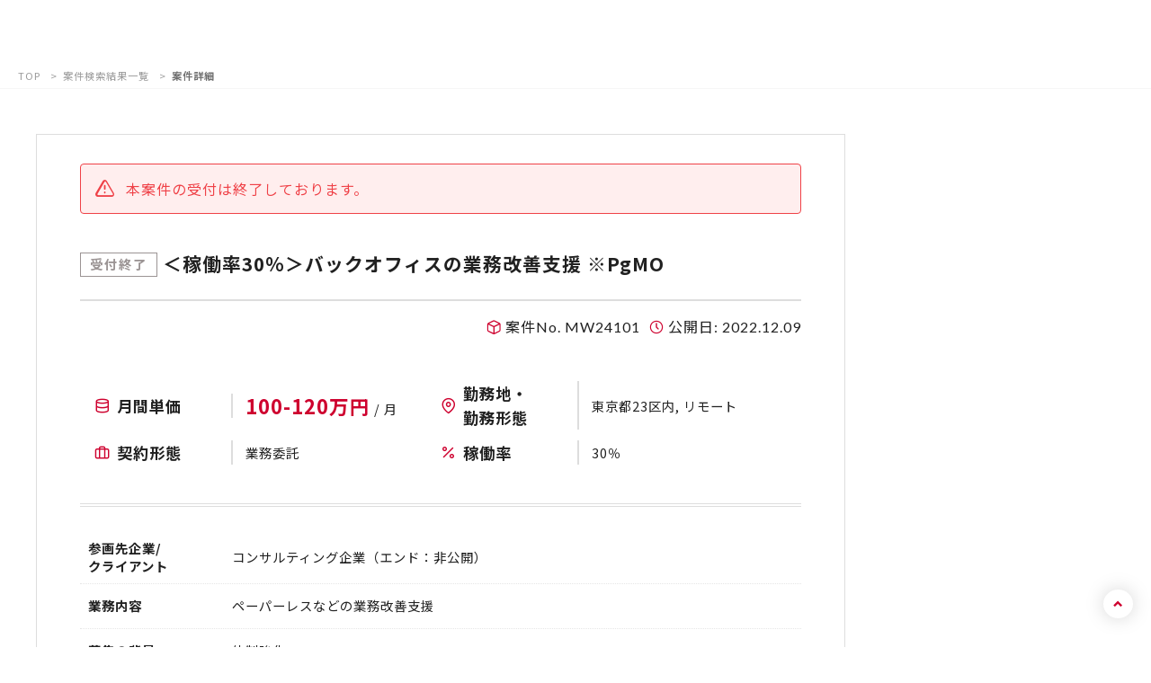

--- FILE ---
content_type: text/html; charset=utf-8
request_url: https://freeconsultant.jp/job/MW24101
body_size: 108341
content:
<!DOCTYPE html>
<html lang="ja">
<head>
    <script>
  window.dataLayer = window.dataLayer || [];
  
  
</script>
<!-- GTM head tracking -->
<script>(function(w,d,s,l,i){w[l]=w[l]||[];w[l].push({'gtm.start':
new Date().getTime(),event:'gtm.js'});var f=d.getElementsByTagName(s)[0],
j=d.createElement(s),dl=l!='dataLayer'?'&l='+l:'';j.async=true;j.src=
'https://www.googletagmanager.com/gtm.js?id='+i+dl;f.parentNode.insertBefore(j,f);
})(window,document,'script','dataLayer','GTM-PMG2FW');</script>
<!-- END GTM head tracking -->


  
  <meta charset="utf-8">
  <script type="application/ld+json">{"@context":"https://schema.org/","@type":"JobPosting","applicantLocationRequirements":{"@type":"Country","name":"日本"},"baseSalary":{"@type":"MonetaryAmount","currency":"JPY","value":{"@type":"QuantitativeValue","minValue":1000000.0,"maxValue":1200000.0,"unitText":"MONTH"}},"datePosted":"2022-12-07","description":"コンサルティング企業（エンド：非公開）でのプロジェクト案件。 \n\n□プロジェクト概要\n・バックオフィス系を中心とした、ペーパーレスなどの業務改善プロジェクト\n\n□業務内容\n・定例会議や顧客セッションへの参加\n・ファシリテーション／レポーティング\n・WBS作成／更新／課題管理\n・簡単な調査／ドラフティング\n\n■求めるプロ人材、コンサルタントのスキル・経験・素養 必須要件 \n・管理能力に長けた人材\n・スムーズなコミュニケーションで動ける人材\n\n■稼働率：30% \n\n■参画開始日：2023年1月～2023年12月\n\n※詳細はこちら：https://freeconsultant.jp/job/MW24101/","employmentType":"PART_TIME","hiringOrganization":{"@type":"Organization","name":"株式会社みらいワークス","sameAs":"https://www.mirai-works.co.jp/","logo":"https://freeconsultant.jp/static/google-jobs/logo.png"},"jobLocationType":"TELECOMMUTE","title":"＜稼働率30％＞バックオフィスの業務改善支援 ※PgMO","validThrough":null}</script>
  <meta http-equiv="X-UA-Compatible" content="IE=edge">
  <meta name="viewport" content="width=device-width">
  <meta name="format-detection" content="telephone=no">
  <meta name="theme-color" content="#ce002e">
  <title>＜稼働率30％＞バックオフィスの業務改善支援 ※PgMO | フリーコンサルタント.jp</title>
<meta name="description" content="コンサルティング企業（エンド：非公開）でのプロジェクト案件。 □プロジェクト概要 ・バックオフィス系を中心とした、ペーパーレスなどの業務改善プロジェクト □業務内容 ・定例会議や顧客セッションへの参加 ・ファシリテーション／レポーティング ・WBS作成／更新／課題管理 ・簡単な調査／ドラフティング">
<meta name="keywords" content="ITプロジェクト管理, 業務改善(BPR/RPA/BPO)">
<meta property="og:type" content="article">
<meta property="og:site_name" content="フリーコンサルタント.jp">
<meta property="og:title" content="＜稼働率30％＞バックオフィスの業務改善支援 ※PgMO">
<meta property="og:url" content="https://freeconsultant.jp/job/MW24101">
<meta property="og:description" content="コンサルティング企業（エンド：非公開）でのプロジェクト案件。 □プロジェクト概要 ・バックオフィス系を中心とした、ペーパーレスなどの業務改善プロジェクト □業務内容 ・定例会議や顧客セッションへの参加 ・ファシリテーション／レポーティング ・WBS作成／更新／課題管理 ・簡単な調査／ドラフティング">
<meta property="og:image" content="https://freeconsultant.jp/assets/images/ogp.png">
<meta name="twitter:card" content="summary_large_image">
<meta name="twitter:site" content="フリーコンサルタント.jp">
<meta name="twitter:title" content="＜稼働率30％＞バックオフィスの業務改善支援 ※PgMO">
<meta name="twitter:description" content="コンサルティング企業（エンド：非公開）でのプロジェクト案件。 □プロジェクト概要 ・バックオフィス系を中心とした、ペーパーレスなどの業務改善プロジェクト □業務内容 ・定例会議や顧客セッションへの参加 ・ファシリテーション／レポーティング ・WBS作成／更新／課題管理 ・簡単な調査／ドラフティング">
  <link rel="icon" type="image/png" href="/assets/images/shared/favicon.ico">
  <meta name="csrf-param" content="authenticity_token" />
<meta name="csrf-token" content="F9v-vzolbPpb66kWeJGjcsSfTHFU5H37Npf77YSsqBlulC7gV6hlNntg8A_ac9NeD-hJ3rCqcXZWv_XKGg0e4Q" />
  <link rel="stylesheet" href="/assets/share-88392d6ca0c3ed039d7f894ae650113d9eb7807ad5c680a7207d45fefad7de45.css" media="all" data-turbolinks-track="reload" />
  
  
  <script>
var cloudinaryCredentials = {
  cloudName: 'freeconsultantjp',
  apiKey: '256549643188734',
};
</script>

  <script src="/assets/application-93f7cb348d860c2621e039f1284a235c06c0402bb05605165b972082f4e7b9cd.js" data-turbolinks-track="reload"></script>

</head>
<body id="page-top" class="page-search-result">
  <!-- Google Tag Manager (noscript) -->
<noscript><iframe src="https://www.googletagmanager.com/ns.html?id=GTM-PMG2FW"
height="0" width="0" style="display:none;visibility:hidden"></iframe></noscript>
<!-- End Google Tag Manager (noscript) -->

  
  <!-- ===============  header ============== -->
  <header class="header-theme js-fadein">
    <div class="header-info">
      <div class="header-flex">
        <div class="header-logo">
          <div class="site-logo">
            <a href="/"><span>フリーコンサルタント登録数日本最大級 Free Consultant.jp</span></a>
          </div>
          <div class="company-logo-header">
            <a href="https://www.mirai-works.co.jp/" target="_blank" rel="noopener noreferrer"><span>MIRAI WORKS</span></a>
          </div>
        </div>

      </div>
      <nav class="header-flex">
        <ul class="global-nav s-pc">
          <li>
            <a href="/service">
              <span class="main-ttl">はじめての方へ</span>
              <span class="sub-ttl">GUIDE</span>
            </a>
          </li>
          <li>
            <a href="/service/flow">
              <span class="main-ttl">ご利用の流れ</span>
              <span class="sub-ttl">FLOW</span>
            </a>
          </li>
                    <li class="is-sub jsSubNav">
            <a href="/project">
              <span class="main-ttl">案件を見つける</span>
              <span class="sub-ttl">SEARCH</span>
            </a>
            <div class="global-nav-sub wide jsSubNavOpen">
              <div class="s-flex-between">
                                  <div class="sub-group">
                  <span class="sub-group-ttl">人気業種から見つける</span>
                  <ul class="bordered">
                    
                    
                    <li><a href="/projects/it-project-management?advanced_mode=true">IT PM/PMO</a></li>
                    <li><a href="/projects/project-management?advanced_mode=true">PM/PMO</a></li>
                    <li><a href="/projects/business-improvement?advanced_mode=true">BPR/RPA/BPO</a></li>
                    <li><a href="/projects/system-design-system?advanced_mode=true">システム設計/開発/導入</a></li>
                    <li><a href="/projects/sap?advanced_mode=true">SAP</a></li>
                    
                  </ul>
                </div>

                                  <div class="sub-group">
                  <span class="sub-group-ttl">注目条件から見つける</span>
                  <ul>
                    <li><a href="https://freeconsultant.jp/project?advanced_mode=true&compensation_ids%5B%5D=5">高単価案件</a></li>
                    <li><a href="https://freeconsultant.jp/project?advanced_mode=true&work_options%5B%5D=%E5%AE%8C%E5%85%A8%E3%83%AA%E3%83%A2%E3%83%BC%E3%83%88&work_options%5B%5D=%E5%8E%9F%E5%89%87%2F%E5%9F%BA%E6%9C%AC%E3%83%AA%E3%83%A2%E3%83%BC%E3%83%88">リモート案件</a></li>
                    <li><a href="https://freeconsultant.jp/project?advanced_mode=true&occupancy_rate_mins%5B%5D=100">100%稼働案件</a></li>
                    <li><a href="https://freeconsultant.jp/project?advanced_mode=true&occupancy_rate_maxs%5B%5D=50">低稼働案件</a></li>
                    <li><a href="https://freeconsultant.jp/project?advanced_mode=true&sort=createddate">新着案件</a></li>
                  </ul>
                </div>

              </div>
              <a href="/project" class="btn btn-theme-01">すべての案件から探す</a>
            </div>
          </li>

          <li class="is-sub jsSubNav">
            <a href="javascript:void(0)">
              <span class="main-ttl">お役立ち情報</span>
              <span class="sub-ttl">INFORMATION</span>
            </a>
            <div class="global-nav-sub jsSubNavOpen">
              <ul>
                <li><a href="/support">プロ人材サポート</a></li>
                <li><a href="/column">プロ人材向けコラム</a></li>
                <li><a href="/workstyle">プロ人材インタビュー</a></li>
                <li><a href="/ceo_blog">代表ブログ</a></li>
                <li><a href="/topics">ニュース</a></li>
              </ul>
            </div>
          </li>
          <li class="no-line">
            <a href="https://contact.freeconsultant.jp/hc/ja" target="_blank" rel="noopener noreferrer">
              <span class="main-ttl">よくある質問</span>
              <span class="sub-ttl">FAQ</span>
            </a>
          </li>
          <li class="is-pro no-line">
            <a href="https://mirai-works.co.jp/business-pro/" target="_blank" rel="noopener noreferrer">
              <span class="main-ttl">プロ人材をお探しの<br>法人様はこちら</span>
            </a>
          </li>
        </ul>
        <ul class="header-btn-block">
          <li><a href="/user/sign_in" class="login"><img src="/assets/images/icon/icon_lock.svg" class="img" alt="ログイン" width="30" height="30" loading="lazy"><span>ログイン</span></a></li>
          <li><a href="/register/" class="entry"><img src="/assets/images/icon/icon_user.svg" class="img" alt="会員登録" width="30" height="30" loading="lazy"><span>会員登録</span></a></li>
        </ul>
        <div class="s-sp menu-trigger-box jsSlideMenu">
          <button class="menu-trigger" id="menu02">
            <span></span>
            <span></span>
            <span></span>
          </button>
        </div>
      </nav>
    </div>
  </header>
  <!-- /header -->
  <!-- slide-menu -->
  <div class="header-slide jsSlideMenuOpen s-sp">
    <nav class="header-slide-inner">
      <ul class="global-nav">
        <li>
          <a href="/service">
            <span class="main-ttl">はじめての方へ</span>
            <span class="sub-ttl">GUIDE</span>
          </a>
        </li>
        <li>
          <a href="/service/flow">
            <span class="main-ttl">ご利用の流れ</span>
            <span class="sub-ttl">FLOW</span>
          </a>
        </li>
        <li class="is-sub jsSubNavSp">
          <a href="/project">
            <span class="main-ttl">案件を見つける</span>
            <span class="sub-ttl">SEARCH</span>
          </a>
          <div class="global-nav-sub wide jsSubNavSpOpen">
            <div class="s-flex-between">
              <div class="sub-group">
                <span class="sub-group-ttl">人気業種から見つける</span>
                <ul class="bordered">
                  
                  
                  <li><a href="/projects/it-project-management?advanced_mode=true">IT PM/PMO</a></li>
                  <li><a href="/projects/project-management?advanced_mode=true">PM/PMO</a></li>
                  <li><a href="/projects/business-improvement?advanced_mode=true">BPR/RPA/BPO</a></li>
                  <li><a href="/projects/system-design-system?advanced_mode=true">システム設計/開発/導入</a></li>
                  <li><a href="/projects/sap?advanced_mode=true">SAP</a></li>
                  
                </ul>
              </div>
              <div class="sub-group">
                <span class="sub-group-ttl">注目条件から見つける</span>
                <ul>
                  <li><a href="https://freeconsultant.jp/project?advanced_mode=true&compensation_ids%5B%5D=5">高単価案件</a></li>
                  <li><a href="https://freeconsultant.jp/project?advanced_mode=true&work_options%5B%5D=%E5%AE%8C%E5%85%A8%E3%83%AA%E3%83%A2%E3%83%BC%E3%83%88&work_options%5B%5D=%E5%8E%9F%E5%89%87%2F%E5%9F%BA%E6%9C%AC%E3%83%AA%E3%83%A2%E3%83%BC%E3%83%88">リモート案件</a></li>
                  <li><a href="https://freeconsultant.jp/project?advanced_mode=true&occupancy_rate_mins%5B%5D=100">100%稼働案件</a></li>
                  <li><a href="https://freeconsultant.jp/project?advanced_mode=true&occupancy_rate_maxs%5B%5D=50">低稼働案件</a></li>
                  <li><a href="https://freeconsultant.jp/project?advanced_mode=true&sort=createddate">新着案件</a></li>
                </ul>
              </div>
            </div>
            <a href="/project" class="btn btn-theme-01">すべての案件から探す</a>
          </div>
        </li>
        <li class="is-sub jsSubNavSp">
          <a href="javascript:void(0)">
            <span class="main-ttl">お役立ち情報</span>
            <span class="sub-ttl">INFORMATION</span>
          </a>
          <div class="global-nav-sub jsSubNavSpOpen">
            <ul>
              <li><a href="/support">プロ人材サポート</a></li>
              <li><a href="/column">プロ人材向けコラム</a></li>
              <li><a href="/workstyle">プロ人材インタビュー</a></li>
              <li><a href="/ceo_blog">代表ブログ</a></li>
              <li><a href="/topics">ニュース</a></li>
            </ul>
          </div>
        </li>
        <li class="no-line">
          <a href="https://contact.freeconsultant.jp/hc/ja" target="_blank" rel="noopener noreferrer">
            <span class="main-ttl">よくある質問</span>
            <span class="sub-ttl">FAQ</span>
          </a>
        </li>
        <li class="is-pro no-line">
          <a href="https://mirai-works.co.jp/business-pro/" target="_blank" rel="noopener noreferrer">
            <span class="main-ttl">プロ人材をお探しの法人様はこちら</span>
          </a>
        </li>
      </ul>
    </nav>
  </div>

    <!-- ===============  main content ============== -->
  <main class="content">
        <nav class="breadcrumb">
      <ul class="breadcrumb-list" itemprop="Breadcrumb" itemscope="" itemtype="http://data-vocabulary.org/BreadcrumbList">
        <li itemprop="itemListElement" itemscope="" itemtype="http://schema.org/ListItem">
          <a itemprop="item" href="/">
            <span itemprop="name">TOP</span>
</a>          <meta itemprop="position" content="1">
        </li>
        <li itemprop="itemListElement" itemscope="" itemtype="http://schema.org/ListItem">
          <a itemprop="item" href="/project">
            <span itemprop="name">案件検索結果一覧</span>
</a>          <meta itemprop="position" content="2">
        </li>
        <li itemprop="itemListElement" itemscope="" itemtype="http://schema.org/ListItem">
          <a itemprop="item" href="/job/MW24101">
            <span itemprop="name">案件詳細</span>
</a>          <meta itemprop="position" content="3">
        </li>
      </ul>
    </nav>

    <div class="sec sec-full sec-pt-medium">
  <div class="content-wrapper">
    
        <div class="content-main">
          <section>
            <div class="list-panel">
              
              <div class="alert danger">
                <i class="feather icon-alert-triangle"></i>本案件の受付は終了しております。
              </div>
              

              <h1 class="list-panel-ttl">
                
                <span class="label label-normal">受付終了</span>
                
                <span class="txt">＜稼働率30％＞バックオフィスの業務改善支援 ※PgMO</span>
              </h1>
              <div class="list-meta">
                <span><i class="feather icon-box"></i> 案件No. MW24101</span>
                <span><i class="feather icon-clock"></i> 公開日: 2022.12.09</span>
              </div>
              <div class="list-dl-intro column1-sp">
                <dl class="half">
                  <dt><i class="feather icon-database"></i>月間単価</dt>
                  <dd>
                    <span class='s-fc-01 s-f-strong'>100-120万円</span> / 月
                  </dd>
                </dl>
                <dl class="half">
                  <dt><i class="feather icon-map-pin"></i><span>勤務地・<br class="s-pc">勤務形態</span></dt>
                  <dd>
                    東京都23区内, リモート
                  </dd>
                </dl>
                <dl class="half">
                  <dt><i class="feather icon-briefcase"></i><span>契約形態</span></dt>
                  <dd>
                    業務委託
                  </dd>
                </dl>
                <dl class="half">
                  <dt><i class="feather icon-percent"></i><span>稼働率</span></dt>
                  <dd>
                    30％
                    
                  </dd>
                </dl>
                
              </div>
              <hr class="double">
              <div class="list-dl column1-sp">
                <dl>
                  <dt><span>参画先企業/<br class="s-pc">クライアント</span></dt>
                  <dd>
                    コンサルティング企業（エンド：非公開）
                  </dd>
                </dl>
                <dl>
                  <dt><span>業務内容</span></dt>
                  <dd>
                    ペーパーレスなどの業務改善支援
                  </dd>
                </dl>
                <dl>
                  <dt><span>募集の背景</span></dt>
                  <dd>
                    体制強化
                  </dd>
                </dl>
                
                
                <dl>
                  <dt><span>求めるスキル/<br class="s-pc">経験</span></dt>
                  <dd>
                    
                    <div>・管理能力に長けた人材<br>・スムーズなコミュニケーションで動ける人材</div>

                    
                  </dd>
                </dl>
                
                  <dl>
  <dt><span>報酬</span></dt>
  <dd>
    100〜120万円<br>※ 報酬金額は100%稼働に換算した金額ですので、実際の金額は稼働率などの条件により変動します。<br>※ 報酬金額のお支払いは月末締め翌々月10日です。<br>応相談。
  </dd>
</dl>

                
              </div>
              
                <div class="limited-content is-non-member">
                  <div class="for-non-member">
                    <div class="sec">
                      <div class="s-txt-center">
                        <div class="sec-sub-ttl s-mb-10 s-fc-white">案件詳細を確認したい方</div>
                        <a href="/register/" class="btn btn-theme-02 bs-long">
                          会員登録フォームに進む
                        </a>
                      </div>
                      <div class="s-txt-center">
                        <div class="sec-sub-ttl s-mt-30 s-mb-10 s-fc-white">もっとサービスを知りたい方</div>
                        <a href="/service" class="btn btn-theme-02-outline bs-long">
                          サービス内容を確認
                        </a>
                      </div>
                      <div class="s-txt-center">
                        <div class="sec-sub-ttl s-mt-30 s-mb-10 s-fc-white">すでに会員の方</div>
                        <a href="/user/sign_in" class="btn btn-theme-02-outline bs-long">
                          ログインして確認
                        </a>
                      </div>
                    </div>
                  </div>
                  <div class="list-dl column1-sp">
                    <dl>
                      <dt><span>プロジェクト・<br class="s-pc">案件概要</span></dt>
                      <dd>
                        コンサルティング企業（エンド：非公開）でのプロジェクト案件。 <br><br>□プロジェクト概要<br>・バックオフィス系を中心とした、ペーパーレスなどの業務改善プロジェクト<br><br>□業務内容<br>・定例会議や顧客セッションへの参加<br>・ファシリテーション／レポーティング<br>・WBS作成／更新／課題管理<br>・簡単な調査／ドラフティング
                      </dd>
                    </dl>
                    <dl>
                      <dt><span>勤務形態</span></dt>
                      <dd>
                        原則/基本リモート
                        <br />
                        東京都23区内へ出社予定有。
                      </dd>
                    </dl>
                    <dl>
                      <dt><span>案件関連タグ</span></dt>
                      <dd>
                        <ul class="list-tag">
                          
                            <li><a href="/projects/it-project-management?recruiting=0">ITプロジェクト管理</a></li>
                          
                            <li><a href="/projects/business-improvement?recruiting=0">業務改善(BPR/RPA/BPO)</a></li>
                          
                        </ul>
                      </dd>
                    </dl>
                  </div>
                  <div class="list-caption">
                    人気案件の為、既に募集が終了している場合がございます。<br>状況により、ご紹介に至らない場合もございます。予めご了承ください。<br>月額単価は100％稼働した場合の報酬額です。稼働率100％以下の月額単価詳細は、営業担当／サポート担当にお問合せください。
                  </div>
                  <div class="list-profile">
                    <div class="list-profile-img">
                      <img src="https://file.freeconsultant.jp/images/agent_profile/endo.jpg" alt="" class="img" width="90"
                        height="90" loading="lazy">
                    </div>
                    <div class="list-profile-img">
                      <div class="s-fw-b">案件担当者 <span class="s-fc-01">遠藤雄一</span></div>
                      周りを巻き込みながらプロジェクトを推進できる方にご活躍いただけます！
                    </div>
                  </div>
                </div>
              
            </div>
          </section>
          <div class="content-bottom">
            <section>
              <div class="list-dl column1-sp mt20">
                <dl class="no-border">
                  <div>
                    <p>提供元: 株式会社みらいワークス</p>
                    <p>住所: 〒105-0001 東京都港区虎ノ門4-1-13 Prime Terrace KAMIYACHO 2F</p>
                  </div>
                </dl>
              </div>
              <div class="mt20">
                <a class="custom-link" href="https://contact.freeconsultant.jp/hc/ja/requests/new">弊社へのお問い合わせはこちら</a>
              </div>
            </section>
          </div>
        </div>



            <aside class="content-sidebar js-fadein">
          <div class="box-ttl">関連案件</div>
          <div class="job-list">
                      <a href="/job/MW38615" class="job-list-item">
            <div class="job-list-ttl">＜稼働率60%～＞大手アパレル企業における店舗向けポータルサイト導入プロジェクト支援 ※PM</div>
            <ul class="job-list-info">
              <li>100-120万円 / 月</li>
              <li>大手アパレル企業</li>
              <li>東京都23区内, リモート, 一部リモート</li>
              <li>ITプロジェクト管理, システム設計・開発・導入（システム）, システム設計・開発・導入（工程・手法）</li>
            </ul>
            <div class="s-pt-20 s-txt-center">
              <div class="btn btn-theme-02 bs-small">
                もっと見る
              </div>
            </div>
          </a>
          <a href="/job/MW37849" class="job-list-item">
            <div class="job-list-ttl">＜基本リモート／4月開始＞グローバル基幹システム導入における発注／買掛領域推進支援 ※PMO</div>
            <ul class="job-list-info">
              <li>100万円-応相談 / 月</li>
              <li>グローバルの機械製品専門商社</li>
              <li>東京都23区内, リモート, 原則/基本リモート, 海外出張</li>
              <li>ITプロジェクト管理, システム設計・開発・導入（システム）, システム設計・開発・導入（工程・手法）</li>
            </ul>
            <div class="s-pt-20 s-txt-center">
              <div class="btn btn-theme-02 bs-small">
                もっと見る
              </div>
            </div>
          </a>
          <a href="/job/MW38675" class="job-list-item">
            <div class="job-list-ttl">＜急募＞消耗品状態通知サーバーサイド開発におけるPM支援</div>
            <ul class="job-list-info">
              <li>90-100万円 / 月</li>
              <li>大手SIer（エンド：非公開）</li>
              <li>東京都23区内, リモート, 一部リモート</li>
              <li>ITプロジェクト管理, システム設計・開発・導入（システム）, 技術/テクノロジー, システム設計・開発・導入（工程・手法）</li>
            </ul>
            <div class="s-pt-20 s-txt-center">
              <div class="btn btn-theme-02 bs-small">
                もっと見る
              </div>
            </div>
          </a>
          <a href="/job/MW38336" class="job-list-item">
            <div class="job-list-ttl">＜4月開始＞Azure環境での基盤構築支援 ※サブリーダー</div>
            <ul class="job-list-info">
              <li>60-80万円 / 月</li>
              <li>大手SIer</li>
              <li>東京都23区内, リモート, 一部リモート</li>
              <li>ITプロジェクト管理, システム設計・開発・導入（システム）, インフラ/クラウド/ネットワーク, システム設計・開発・導入（工程・手法）</li>
            </ul>
            <div class="s-pt-20 s-txt-center">
              <div class="btn btn-theme-02 bs-small">
                もっと見る
              </div>
            </div>
          </a>
          <a href="/job/MW38364" class="job-list-item">
            <div class="job-list-ttl">＜急募＞オートリース業務システム更改に向けたBPR実施計画策定支援</div>
            <ul class="job-list-info">
              <li>100-130万円 / 月</li>
              <li>SIer（エンド：オートリース企業）</li>
              <li>東京都23区内, リモート, 一部リモート</li>
              <li>ITプロジェクト管理, 業務改善(BPR/RPA/BPO), システム設計・開発・導入（システム）, システム設計・開発・導入（工程・手法）</li>
            </ul>
            <div class="s-pt-20 s-txt-center">
              <div class="btn btn-theme-02 bs-small">
                もっと見る
              </div>
            </div>
          </a>
          <a href="/job/MW38321" class="job-list-item">
            <div class="job-list-ttl">＜4月開始＞非財務情報開示システムの構想策定支援 ※PMO</div>
            <ul class="job-list-info">
              <li>120-150万円 / 月</li>
              <li>大手製造グループIT会社</li>
              <li>東京都23区内, リモート, 一部リモート</li>
              <li>ITプロジェクト管理, システム設計・開発・導入（システム）, システム設計・開発・導入（工程・手法）</li>
            </ul>
            <div class="s-pt-20 s-txt-center">
              <div class="btn btn-theme-02 bs-small">
                もっと見る
              </div>
            </div>
          </a>
          <a href="/job/MW38380" class="job-list-item">
            <div class="job-list-ttl">AI関連の新規ソリューション開発推進支援 ※PM</div>
            <ul class="job-list-info">
              <li>100-160万円 / 月</li>
              <li>デジタルソリューション提供会社</li>
              <li>東京都23区内, リモート, 原則/基本リモート</li>
              <li>ITプロジェクト管理, システム設計・開発・導入（システム）, 技術/テクノロジー</li>
            </ul>
            <div class="s-pt-20 s-txt-center">
              <div class="btn btn-theme-02 bs-small">
                もっと見る
              </div>
            </div>
          </a>
          <a href="/job/MW38292" class="job-list-item">
            <div class="job-list-ttl">大手投資銀行での大規模基幹システムの外部接続調整支援</div>
            <ul class="job-list-info">
              <li>100-150万円 / 月</li>
              <li>大手通信グループ（エンド：大手投資銀行）</li>
              <li>東京都23区外, リモート, 一部リモート</li>
              <li>ITプロジェクト管理, システム設計・開発・導入（システム）, インフラ/クラウド/ネットワーク, システム設計・開発・導入（工程・手法）</li>
            </ul>
            <div class="s-pt-20 s-txt-center">
              <div class="btn btn-theme-02 bs-small">
                もっと見る
              </div>
            </div>
          </a>
          <a href="/job/MW38267" class="job-list-item">
            <div class="job-list-ttl">＜急募／基本リモート＞大手製薬会社における営業情報システム大規模刷新支援※PMO</div>
            <ul class="job-list-info">
              <li>90-110万円 / 月</li>
              <li>SIer（エンド：大手製薬会社）</li>
              <li>東京都23区内, リモート, 原則/基本リモート</li>
              <li>ITプロジェクト管理, システム設計・開発・導入（システム）, システム設計・開発・導入（工程・手法）</li>
            </ul>
            <div class="s-pt-20 s-txt-center">
              <div class="btn btn-theme-02 bs-small">
                もっと見る
              </div>
            </div>
          </a>
          <a href="/job/MW38318" class="job-list-item">
            <div class="job-list-ttl">＜山口出張＞製造業向けクラウドDWH構築支援 ※PMO</div>
            <ul class="job-list-info">
              <li>120万円 / 月</li>
              <li>DX支援会社（エンド：製造業）</li>
              <li>東京都23区内, 山口県, リモート, 国内出張, 一部リモート</li>
              <li>ITプロジェクト管理, システム設計・開発・導入（システム）, システム設計・開発・導入（工程・手法）</li>
            </ul>
            <div class="s-pt-20 s-txt-center">
              <div class="btn btn-theme-02 bs-small">
                もっと見る
              </div>
            </div>
          </a>

          </div>
        </aside>

  </div>
</div>
    <section>
      <div class="sec sec-full">
        <h2 class="sec-ttl js-fadein">
          <span class="main-ttl">注目案件</span>
          <span class="sub-ttl">FEATURED PROJECTS</span>
        </h2>
        <div class="job-list-slider jsSliderItem4" data-slick='{"slidesToShow":4,"slidesToScroll":4,"responsive":[{"breakpoint":1199,"settings":{"arrows":false,"slidesToShow":3,"slidesToScroll":3}},{"breakpoint":1024,"settings":{"arrows":false,"slidesToShow":3,"slidesToScroll":3}},{"breakpoint":768,"settings":{"arrows":false,"slidesToShow":1,"slidesToScroll":1}}]}'>
                    <a href="/job/MW38369" class="job-list-item">
            <div class="job-list-ttl">＜稼働率20％～／基本リモート／大阪＞イベントの全国展開に向けた企画立案／リサーチ支援</div>
            <ul class="job-list-info">
              <li>170-200万円 / 月</li>
              <li>放送事業者</li>
              <li>大阪府, リモート, 原則/基本リモート</li>
              
                <li>新規事業, その他, プロデューサー</li>
              
            </ul>
            <div class="s-pt-20 s-txt-center">
              <div class="btn btn-theme-02 bs-small">
                もっと見る
              </div>
            </div>
          </a>
          <a href="/job/MW38189" class="job-list-item">
            <div class="job-list-ttl">＜稼働率40％～＞AIスタートアップでのホスピス新規出店支援</div>
            <ul class="job-list-info">
              <li>80-130万円 / 月</li>
              <li>ヘルスケア領域のAIスタートアップ</li>
              <li>東京都23区内, リモート, 一部リモート</li>
              
                <li>プロジェクト管理, 新規事業</li>
              
            </ul>
            <div class="s-pt-20 s-txt-center">
              <div class="btn btn-theme-02 bs-small">
                もっと見る
              </div>
            </div>
          </a>
          <a href="/job/MW38188" class="job-list-item">
            <div class="job-list-ttl">AIスタートアップでのホスピス事業立ち上げに伴う経営企画支援</div>
            <ul class="job-list-info">
              <li>80-130万円 / 月</li>
              <li>ヘルスケア領域のAIスタートアップ</li>
              <li>東京都23区内, リモート, 一部リモート</li>
              
                <li>新規事業</li>
              
            </ul>
            <div class="s-pt-20 s-txt-center">
              <div class="btn btn-theme-02 bs-small">
                もっと見る
              </div>
            </div>
          </a>
          <a href="/job/MW38284" class="job-list-item">
            <div class="job-list-ttl">＜4月開始／稼働率50％～＞CS部門でのAI導入等による業務改善支援 ※企画構想</div>
            <ul class="job-list-info">
              <li>100-130万円 / 月</li>
              <li>インターネット関連サービス事業会社</li>
              <li>東京都23区内, リモート, 原則/基本リモート</li>
              
                <li>業務改善(BPR/RPA/BPO), 技術/テクノロジー, マーケティング</li>
              
            </ul>
            <div class="s-pt-20 s-txt-center">
              <div class="btn btn-theme-02 bs-small">
                もっと見る
              </div>
            </div>
          </a>
          <a href="/job/MW38380" class="job-list-item">
            <div class="job-list-ttl">AI関連の新規ソリューション開発推進支援 ※PM</div>
            <ul class="job-list-info">
              <li>100-160万円 / 月</li>
              <li>デジタルソリューション提供会社</li>
              <li>東京都23区内, リモート, 原則/基本リモート</li>
              
                <li>ITプロジェクト管理, システム設計・開発・導入（システム）, 技術/テクノロジー</li>
              
            </ul>
            <div class="s-pt-20 s-txt-center">
              <div class="btn btn-theme-02 bs-small">
                もっと見る
              </div>
            </div>
          </a>
          <a href="/job/MW38267" class="job-list-item">
            <div class="job-list-ttl">＜急募／基本リモート＞大手製薬会社における営業情報システム大規模刷新支援※PMO</div>
            <ul class="job-list-info">
              <li>90-110万円 / 月</li>
              <li>SIer（エンド：大手製薬会社）</li>
              <li>東京都23区内, リモート, 原則/基本リモート</li>
              
                <li>ITプロジェクト管理, システム設計・開発・導入（システム）, システム設計・開発・導入（工程・手法）</li>
              
            </ul>
            <div class="s-pt-20 s-txt-center">
              <div class="btn btn-theme-02 bs-small">
                もっと見る
              </div>
            </div>
          </a>
          <a href="/job/MW38330" class="job-list-item">
            <div class="job-list-ttl">大手通信事業会社におけるセキュリティソリューションの提案～構築支援</div>
            <ul class="job-list-info">
              <li>100-120万円 / 月</li>
              <li>大手通信事業会社</li>
              <li>東京都23区内, リモート, 一部リモート</li>
              
                <li>技術/テクノロジー, インフラ/クラウド/ネットワーク, 情報セキュリティ, システム設計・開発・導入（工程・手法）</li>
              
            </ul>
            <div class="s-pt-20 s-txt-center">
              <div class="btn btn-theme-02 bs-small">
                もっと見る
              </div>
            </div>
          </a>
          <a href="/job/MW38274" class="job-list-item">
            <div class="job-list-ttl">＜大阪府＞製薬会社の生産計画／SCM高度化支援</div>
            <ul class="job-list-info">
              <li>150-180万円 / 月</li>
              <li>大手製薬会社</li>
              <li>大阪府, リモート, 国内出張, 一部リモート</li>
              
                <li>プロジェクト管理, 業務改善(BPR/RPA/BPO), SCM/物流/在庫管理</li>
              
            </ul>
            <div class="s-pt-20 s-txt-center">
              <div class="btn btn-theme-02 bs-small">
                もっと見る
              </div>
            </div>
          </a>
          <a href="/job/MW38303" class="job-list-item">
            <div class="job-list-ttl">大手物流企業における物流データ分析／可視化支援</div>
            <ul class="job-list-info">
              <li>80-120万円 / 月</li>
              <li>大手物流企業</li>
              <li>東京都23区内, リモート, 一部リモート</li>
              
                <li>エンジニア, マーケティング</li>
              
            </ul>
            <div class="s-pt-20 s-txt-center">
              <div class="btn btn-theme-02 bs-small">
                もっと見る
              </div>
            </div>
          </a>
          <a href="/job/MW38305" class="job-list-item">
            <div class="job-list-ttl">＜基本リモート＞エンタメ企業の顧客データ統合推進支援 ※PMO</div>
            <ul class="job-list-info">
              <li>80-100万円 / 月</li>
              <li>国内コンサルティング会社（エンド：エンターテイメント企業）</li>
              <li>東京都23区内, リモート, 原則/基本リモート</li>
              
                <li>ITプロジェクト管理, システム設計・開発・導入（システム）, システム設計・開発・導入（工程・手法）</li>
              
            </ul>
            <div class="s-pt-20 s-txt-center">
              <div class="btn btn-theme-02 bs-small">
                もっと見る
              </div>
            </div>
          </a>
          <a href="/job/MW37596" class="job-list-item">
            <div class="job-list-ttl">＜基本リモート＞基幹システムのグローバルロールイン推進支援 ※PMO</div>
            <ul class="job-list-info">
              <li>150万円 / 月</li>
              <li>コンサルティング会社（エンド：大手製造業）</li>
              <li>東京都23区内, リモート, 原則/基本リモート</li>
              
                <li>ITプロジェクト管理, システム設計・開発・導入（システム）</li>
              
            </ul>
            <div class="s-pt-20 s-txt-center">
              <div class="btn btn-theme-02 bs-small">
                もっと見る
              </div>
            </div>
          </a>
          <a href="/job/MW38367" class="job-list-item">
            <div class="job-list-ttl">＜大阪府＞インフラ系企業でのアプリ開発プロジェクト支援 ※PMO</div>
            <ul class="job-list-info">
              <li>100万円 / 月</li>
              <li>DX支援会社（インフラ系企業）</li>
              <li>大阪府, 完全出社</li>
              
                <li>ITプロジェクト管理, システム設計・開発・導入（システム）</li>
              
            </ul>
            <div class="s-pt-20 s-txt-center">
              <div class="btn btn-theme-02 bs-small">
                もっと見る
              </div>
            </div>
          </a>
          <a href="/job/MW38086" class="job-list-item">
            <div class="job-list-ttl">ネット銀行における全社的な顧客体験改善支援</div>
            <ul class="job-list-info">
              <li>80万円-応相談 / 月</li>
              <li>ネット銀行</li>
              <li>東京都23区内, リモート, 一部リモート</li>
              
                <li>マーケティング</li>
              
            </ul>
            <div class="s-pt-20 s-txt-center">
              <div class="btn btn-theme-02 bs-small">
                もっと見る
              </div>
            </div>
          </a>
          <a href="/job/MW38375" class="job-list-item">
            <div class="job-list-ttl">＜稼働率50％～＞セールスイネーブルメント構築支援</div>
            <ul class="job-list-info">
              <li>80-130万円 / 月</li>
              <li>データプラットフォーム運営企業</li>
              <li>東京都23区内, リモート, 一部リモート</li>
              
                <li>営業</li>
              
            </ul>
            <div class="s-pt-20 s-txt-center">
              <div class="btn btn-theme-02 bs-small">
                もっと見る
              </div>
            </div>
          </a>
          <a href="/job/MW38304" class="job-list-item">
            <div class="job-list-ttl">＜基本リモート＞モビリティ関連データプラットフォーム構築／統合支援 ※PMO</div>
            <ul class="job-list-info">
              <li>80-100万円 / 月</li>
              <li>国内コンサルティング会社</li>
              <li>東京都23区内, リモート, 原則/基本リモート</li>
              
                <li>ITプロジェクト管理</li>
              
            </ul>
            <div class="s-pt-20 s-txt-center">
              <div class="btn btn-theme-02 bs-small">
                もっと見る
              </div>
            </div>
          </a>
          <a href="/job/MW38167" class="job-list-item">
            <div class="job-list-ttl">大手保険会社における全社業務／IT刷新に向けた実行推進支援</div>
            <ul class="job-list-info">
              <li>120万円 / 月</li>
              <li>コンサルティング企業（エンド：大手保険会社）</li>
              <li>東京都23区内, 完全出社</li>
              
                <li>ITプロジェクト管理, 業務改善(BPR/RPA/BPO), 技術/テクノロジー</li>
              
            </ul>
            <div class="s-pt-20 s-txt-center">
              <div class="btn btn-theme-02 bs-small">
                もっと見る
              </div>
            </div>
          </a>
          <a href="/job/MW38318" class="job-list-item">
            <div class="job-list-ttl">＜山口出張＞製造業向けクラウドDWH構築支援 ※PMO</div>
            <ul class="job-list-info">
              <li>120万円 / 月</li>
              <li>DX支援会社（エンド：製造業）</li>
              <li>東京都23区内, 山口県, リモート, 国内出張, 一部リモート</li>
              
                <li>ITプロジェクト管理, システム設計・開発・導入（システム）, システム設計・開発・導入（工程・手法）</li>
              
            </ul>
            <div class="s-pt-20 s-txt-center">
              <div class="btn btn-theme-02 bs-small">
                もっと見る
              </div>
            </div>
          </a>
          <a href="/job/MW37653" class="job-list-item">
            <div class="job-list-ttl">＜稼働率60%～＞大手旅行会社のデータガバナンスマネジメント強化支援</div>
            <ul class="job-list-info">
              <li>100-110万円 / 月</li>
              <li>大手旅行会社</li>
              <li>東京都23区内, リモート, 一部リモート</li>
              
                <li>ITプロジェクト管理, 技術/テクノロジー, リスク管理</li>
              
            </ul>
            <div class="s-pt-20 s-txt-center">
              <div class="btn btn-theme-02 bs-small">
                もっと見る
              </div>
            </div>
          </a>
          <a href="/job/MW37492" class="job-list-item">
            <div class="job-list-ttl">＜基本リモート＞人事システム構築プロジェクトにおける社員代替支援※インフラ担当</div>
            <ul class="job-list-info">
              <li>140万円 / 月</li>
              <li>コンサルティング企業（エンド：製造業）</li>
              <li>東京都23区内, リモート, 原則/基本リモート</li>
              
                <li>ITプロジェクト管理, システム設計・開発・導入（システム）, インフラ/クラウド/ネットワーク, エンジニア, システム設計・開発・導入（工程・手法）</li>
              
            </ul>
            <div class="s-pt-20 s-txt-center">
              <div class="btn btn-theme-02 bs-small">
                もっと見る
              </div>
            </div>
          </a>
          <a href="/job/MW36133" class="job-list-item">
            <div class="job-list-ttl">＜26年4月開始／基本リモート＞自治体向け都市開発DXおよびBPR推進支援</div>
            <ul class="job-list-info">
              <li>100-150万円 / 月</li>
              <li>大手BPO企業（エンド：自治体）</li>
              <li>東京都23区内, リモート, 原則/基本リモート</li>
              
                <li>プロジェクト管理, 業務改善(BPR/RPA/BPO), 技術/テクノロジー, その他</li>
              
            </ul>
            <div class="s-pt-20 s-txt-center">
              <div class="btn btn-theme-02 bs-small">
                もっと見る
              </div>
            </div>
          </a>
          <a href="/job/MW38145" class="job-list-item">
            <div class="job-list-ttl">SEOを基点としたWebサービス改善／グロース施策推進支援 ※PM</div>
            <ul class="job-list-info">
              <li>90-110万円 / 月</li>
              <li>Webサービス企業</li>
              <li>東京都23区内, リモート, 一部リモート</li>
              
                <li>プロジェクト管理, マーケティング, プロデューサー</li>
              
            </ul>
            <div class="s-pt-20 s-txt-center">
              <div class="btn btn-theme-02 bs-small">
                もっと見る
              </div>
            </div>
          </a>
          <a href="/job/MW38203" class="job-list-item">
            <div class="job-list-ttl">＜急募／稼働率40％～＞大手旅行会社の提供ソリューション可視化および調査支援</div>
            <ul class="job-list-info">
              <li>100-120万円 / 月</li>
              <li>大手旅行会社</li>
              <li>東京都23区内, リモート, 原則/基本リモート</li>
              
                <li>マーケティング, プロデューサー</li>
              
            </ul>
            <div class="s-pt-20 s-txt-center">
              <div class="btn btn-theme-02 bs-small">
                もっと見る
              </div>
            </div>
          </a>
          <a href="/job/MW37350" class="job-list-item">
            <div class="job-list-ttl">＜基本リモート／稼働率50%～＞toC向け新規サブスク事業の企画／実行支援 ※PMO</div>
            <ul class="job-list-info">
              <li>110-165万円 / 月</li>
              <li>DX／UX支援会社（エンド：大手日系メーカー）</li>
              <li>東京都23区内, リモート, 原則/基本リモート</li>
              
                <li>プロジェクト管理, 新規事業, 経営戦略/事業企画, マーケティング</li>
              
            </ul>
            <div class="s-pt-20 s-txt-center">
              <div class="btn btn-theme-02 bs-small">
                もっと見る
              </div>
            </div>
          </a>
          <a href="/job/MW37254" class="job-list-item">
            <div class="job-list-ttl">＜急募＞新規サービス立ち上げにおけるプロジェクト推進支援 ※PMO</div>
            <ul class="job-list-info">
              <li>130-150万円 / 月</li>
              <li>携帯電話アフターサービス企業</li>
              <li>東京都23区内, 完全出社</li>
              
                <li>プロジェクト管理, 新規事業, 経営戦略/事業企画</li>
              
            </ul>
            <div class="s-pt-20 s-txt-center">
              <div class="btn btn-theme-02 bs-small">
                もっと見る
              </div>
            </div>
          </a>
          <a href="/job/MW36051" class="job-list-item">
            <div class="job-list-ttl">＜急募＞大手小売系金融会社向けインフラ方式基盤の保守支援</div>
            <ul class="job-list-info">
              <li>110-140万円 / 月</li>
              <li>大手SIer（エンド：大手小売系金融会社）</li>
              <li>東京都23区内, リモート, 一部リモート</li>
              
                <li>ITプロジェクト管理, インフラ/クラウド/ネットワーク, 情報セキュリティ, エンジニア, システム設計・開発・導入（工程・手法）</li>
              
            </ul>
            <div class="s-pt-20 s-txt-center">
              <div class="btn btn-theme-02 bs-small">
                もっと見る
              </div>
            </div>
          </a>

        </div>
      </div>
    </section>


<div class="sec sec-full sec-pb-ex">
  <div class="s-flex-center fullwidth">
    <a href="javascript:void(0);" class="btn btn-theme-02 bs-normal jsSearchTableOpen">
      <i class="bicon_plus"></i>
      その他の条件で検索
    </a>
    <a href="javascript:void(0);" class="btn btn-theme-02 bs-normal jsSearchTableClose">
      <i class="bicon_minus"></i>
      検索画面を閉じる
    </a>
    <a href="/project" class="btn btn-theme-02-outline bs-normal">
      検索一覧に戻る
    </a>
  </div>
</div>
<div class="sec-theme-03 js-fadein jsSearchTable sec-pb-show-project-ex">
  <section class="sec-pt-small sec-pb-small">
  <div class="sec sec-full s-pc">
    <!-- searchbox_pc -->
    <div class="s-pc s-pb-40 js-fadein" id="searchbox-pc">
      <div class="sec-ttl">
        <span class="main-ttl">案件検索</span>
        <span class="sub-ttl">PROJECT SEARCH</span>
      </div>
      <div class="sec-ttl" id="tag-section-toggle">
        <i class="bicon-triangle-r" id="tag-section-icon"></i>
        <span class="sec-subheading">案件タグから探す</span>
      </div>
      <div class="tag-container" id="tag-section-content">
          <div class="tag-box">
            <a class="category-label" data-title="リモート" href="https://freeconsultant.jp/project?recruiting=1&amp;work_options[]=%E5%AE%8C%E5%85%A8%E3%83%AA%E3%83%A2%E3%83%BC%E3%83%88&amp;work_options[]=%E5%8E%9F%E5%89%87/%E5%9F%BA%E6%9C%AC%E3%83%AA%E3%83%A2%E3%83%BC%E3%83%88">リモート</a>
          </div>
          <div class="tag-box">
            <a class="category-label" data-title="ITPMO" href="https://freeconsultant.jp/projects/it-project-management?recruiting=1">ITPMO</a>
          </div>
          <div class="tag-box">
            <a class="category-label" data-title="SAP" href="https://freeconsultant.jp/projects/sap?recruiting=1">SAP</a>
          </div>
          <div class="tag-box">
            <a class="category-label" data-title="業務改善" href="https://freeconsultant.jp/projects/business-improvement?recruiting=1">業務改善</a>
          </div>
          <div class="tag-box">
            <a class="category-label" data-title="マーケティング" href="https://freeconsultant.jp/projects/marketing?recruiting=1">マーケティング</a>
          </div>
          <div class="tag-box">
            <a class="category-label" data-title="経営戦略／新規事業" href="https://freeconsultant.jp/project?categories[]=&amp;categories[]=%E6%96%B0%E8%A6%8F%E4%BA%8B%E6%A5%AD&amp;categories[]=%E7%B5%8C%E5%96%B6%E6%88%A6%E7%95%A5/%E4%BA%8B%E6%A5%AD%E4%BC%81%E7%94%BB&amp;period_from=&amp;period_to=&amp;keyword=&amp;recruiting=0">経営戦略／新規事業</a>
          </div>
          <div class="tag-box">
            <a class="category-label" data-title="AI関連" href="https://freeconsultant.jp/project?categories[]=&amp;categories[]=%E6%8A%80%E8%A1%93/%E3%83%86%E3%82%AF%E3%83%8E%E3%83%AD%E3%82%B8%E3%83%BC&amp;period_from=&amp;period_to=&amp;keyword=AI&amp;recruiting=0">AI関連</a>
          </div>
          <div class="tag-box">
            <a class="category-label" data-title="低稼働" href="https://freeconsultant.jp/project?occupancy_rate_maxs[]=50&amp;recruiting=0">低稼働</a>
          </div>
          <div class="tag-box">
            <a class="category-label" data-title="英語" href="https://freeconsultant.jp/project?period_from=&amp;period_to=&amp;keyword=%E8%8B%B1%E8%AA%9E&amp;recruiting=1">英語</a>
          </div>
          <div class="tag-box">
            <a class="category-label" data-title="Salesforce" href="https://freeconsultant.jp/projects/salesforce?recruiting=0">Salesforce</a>
          </div>
      </div>
      <div class="sec-ttl" id="advanced-section-toggle">
        <i class="bicon-triangle-r" id="advanced-section-icon"></i>
        <span class="sec-subheading">詳細条件から探す</span>
      </div>
      <form id="search-form" class="form-content s-pt-10" action="/project" accept-charset="UTF-8" method="get">
        <div class="searchbox-panel">
          <div class="searchbox-panel-item">
            <div class="searchbox-panel-ttl">
              <span>業務領域</span> <span class="s-fs-12">※複数選択可</span>
            </div>
            <div class="searchbox-panel-txt">
              <label class="label-select form-long">
                <input name="categories[]" type="hidden" value="" autocomplete="off" /><select multiple="multiple" data-behavior="multiple-select" data-placeholder="選択してください" name="categories[]" id="categories"><option value="プロジェクト管理">プロジェクト管理</option>
<option value="ITプロジェクト管理">ITプロジェクト管理</option>
<option value="新規事業">新規事業</option>
<option value="IPO">IPO</option>
<option value="広報IR">広報IR</option>
<option value="マーケティング">マーケティング</option>
<option value="業務改善(BPR/RPA/BPO)">業務改善(BPR/RPA/BPO)</option>
<option value="SCM/物流/在庫管理">SCM/物流/在庫管理</option>
<option value="経営戦略/事業企画">経営戦略/事業企画</option>
<option value="人事/組織設計">人事/組織設計</option>
<option value="財務/会計/経理/税務">財務/会計/経理/税務</option>
<option value="システム設計・開発・導入（システム）">システム設計・開発・導入（システム）</option>
<option value="システム設計・開発・導入（工程・手法）">システム設計・開発・導入（工程・手法）</option>
<option value="技術/テクノロジー">技術/テクノロジー</option>
<option value="インフラ/クラウド/ネットワーク">インフラ/クラウド/ネットワーク</option>
<option value="情報セキュリティ">情報セキュリティ</option>
<option value="営業">営業</option>
<option value="リスク管理">リスク管理</option>
<option value="デザイナー">デザイナー</option>
<option value="エンジニア">エンジニア</option>
<option value="ディレクター">ディレクター</option>
<option value="プロデューサー">プロデューサー</option>
<option value="その他">その他</option></select>
              </label>
            </div>
          </div>
          <div class="searchbox-panel-item">
            <div class="searchbox-panel-ttl">
              <span>勤務地</span> <span class="s-fs-12">※複数選択可</span>
            </div>
            <div class="searchbox-panel-txt">
              <label class="label-select form-long">
                <input name="work_locations[]" type="hidden" value="" autocomplete="off" /><select multiple="multiple" data-behavior="multiple-select" data-placeholder="選択してください" name="work_locations[]" id="work_locations"><option value="hokkaido">北海道・東北</option>
<option value="kita_kanto">北関東</option>
<option value="tokyo_23wards">東京都23区内</option>
<option value="tokyo_others">東京都23区外</option>
<option value="capital_area">首都圏（東京都以外）</option>
<option value="chubu">中部</option>
<option value="kinki">近畿</option>
<option value="chugoku">中国</option>
<option value="shikoku">四国</option>
<option value="kyushu">九州・沖縄</option>
<option value="japan">日本全国</option>
<option value="overseas">海外</option></select>
              </label>
            </div>
          </div>
          <div class="searchbox-panel-item">
            <div class="searchbox-panel-ttl">
              <span>報酬金額</span>
            </div>
            <div class="searchbox-panel-txt">
              <label class="label-select form-long">
                <input name="compensation_ids[]" type="hidden" value="" autocomplete="off" /><select multiple="multiple" data-behavior="single-select" data-target="compensation_ids[]" data-single="true" data-placeholder="選択してください" data-maximum-selection-length="1" name="compensation_ids[]" id="compensation_ids"><option value="1">〜80万円</option>
<option value="2">80万円〜</option>
<option value="3">100万円〜</option>
<option value="4">120万円〜</option>
<option value="5">150万円〜</option>
<option value="6">180万円〜</option>
<option value="7">200万円〜</option></select>
              </label>
            </div>
          </div>
          <div class="searchbox-panel-item">
            <div class="searchbox-panel-ttl">
              <span>勤務形態</span> <span class="s-fs-12">※複数選択可</span>
            </div>
            <div class="searchbox-panel-txt">
              <label class="label-select form-long">
                <input name="work_options[]" type="hidden" value="" autocomplete="off" /><select multiple="multiple" data-behavior="multiple-select" data-placeholder="選択してください" name="work_options[]" id="work_options"><option value="完全出社">完全出社</option>
<option value="完全リモート">完全リモート</option>
<option value="原則/基本リモート">原則/基本リモート</option>
<option value="一部リモート">一部リモート</option>
<option value="国内出張">国内出張</option>
<option value="海外出張">海外出張</option></select>
              </label>
            </div>
          </div>
          <div class="searchbox-panel-item">
            <div class="searchbox-panel-ttl">
              <span>稼働率（下限）</span>
            </div>
            <div class="searchbox-panel-txt">
              <label class="label-select form-long">
                <input name="occupancy_rate_mins[]" type="hidden" value="" autocomplete="off" /><select multiple="multiple" data-single="true" data-placeholder="選択してください" data-behavior="single-select" name="occupancy_rate_mins[]" id="occupancy_rate_mins"><option value="">選択してください</option>
<option value="10">10%</option>
<option value="20">20%</option>
<option value="30">30%</option>
<option value="40">40%</option>
<option value="50">50%</option>
<option value="60">60%</option>
<option value="70">70%</option>
<option value="80">80%</option>
<option value="90">90%</option>
<option value="100">100%</option></select>
              </label>
            </div>
          </div>
          <div class="searchbox-panel-item">
            <div class="searchbox-panel-ttl">
              <span>稼働率（上限）</span>
            </div>
            <div class="searchbox-panel-txt">
              <label class="label-select form-long">
                <input name="occupancy_rate_maxs[]" type="hidden" value="" autocomplete="off" /><select multiple="multiple" data-single="true" data-placeholder="選択してください" data-behavior="single-select" name="occupancy_rate_maxs[]" id="occupancy_rate_maxs"><option value="">選択してください</option>
<option value="10">10%</option>
<option value="20">20%</option>
<option value="30">30%</option>
<option value="40">40%</option>
<option value="50">50%</option>
<option value="60">60%</option>
<option value="70">70%</option>
<option value="80">80%</option>
<option value="90">90%</option>
<option value="100">100%</option></select>
              </label>
            </div>
          </div>
          <div class="searchbox-panel-item">
            <div class="searchbox-panel-ttl">
              <span>参画開始月</span>
            </div>
            <div class="searchbox-panel-txt">
              <input class="monthpicker-start" autocomplete="off" data-behavior="datepicker" data-datepicker="{&quot;view&quot;:&quot;months&quot;,&quot;minView&quot;:&quot;months&quot;,&quot;dateFormat&quot;:&quot;yyyy-MM&quot;}" type="text" name="period_from" id="period_from" />
            </div>
          </div>
          <div class="searchbox-panel-item">
            <div class="searchbox-panel-ttl">
              <span>参画終了月</span>
            </div>
            <div class="searchbox-panel-txt">
              <input class="monthpicker-end" autocomplete="off" data-behavior="datepicker" data-datepicker="{&quot;view&quot;:&quot;months&quot;,&quot;minView&quot;:&quot;months&quot;,&quot;dateFormat&quot;:&quot;yyyy-MM&quot;}" type="text" name="period_to" id="period_to" />
            </div>
          </div>
          <div class="searchbox-panel-item half">
            <div class="searchbox-panel-txt">
              <input placeholder="検索キーワードを入力" class="f-input keyword i-search" type="text" name="keyword" id="keyword" />
            </div>
          </div>
          <div class="searchbox-panel-item">
            <div class="searchbox-panel-txt">
              <div class="form-content">
                <label class="label-check label-nowrap">
                  <input name="recruiting" type="hidden" value="0" autocomplete="off" /><input type="checkbox" value="1" name="recruiting" id="recruiting" />
                  <span>募集中のみを表示</span>
                </label>
              </div>
            </div>
          </div>
          <div class="searchbox-panel-item">
            <div class="searchbox-panel-txt">
              <div class="form-content">
                <div class="s-txt-center">
                  <button class="btn btn-theme-02 bs-normal w-100per">
                    検索する
                  </button>
                </div>
              </div>
            </div>
          </div>
          <input value="true" autocomplete="off" type="hidden" name="advanced_mode" id="advanced_mode" />
        </div>
</form>    </div>
  </div>
  <div class="sec sec-full s-sp">
    <div class="s-pt-20 s-pb-20 s-txt-center jsSearchTableOpen">
      <a href="javascript:void(0);" class="btn btn-theme-02-outline bs-normal" data-toggle="collapse">
        <i class="bicon-open"></i>
        検索条件を変更する
      </a>
    </div>
    <div class="sec sec-full s-pt-50 jsSearchTable">
      <!-- searchbox_sp -->
      <div class="s-sp s-pt-30 js-fadein" id="searchbox-sp">
        <div class="sec-ttl">
          <span class="main-ttl">案件検索</span>
          <span class="sub-ttl">PROJECT SEARCH</span>
        </div>
        <form class="form-content searchbox-sp" action="/project" accept-charset="UTF-8" method="get">
          <!-- serchbox-select  -->
          <div class="serchbox-select sec sec-full">
            <div class="searchbox-item" data-toggle="modal" data-target="modal_categories">
              <div class="searchbox-item-ttl">
                <span id="label_categories">業務領域を選択する</span>
              </div>
              <div class="searchbox-item-btn"></div>
            </div>
            <div class="searchbox-item" data-toggle="modal" data-target="modal_work_locations">
              <div class="searchbox-item-ttl">
                <span id="label_work_locations">勤務地を選択する</span>
              </div>
              <div class="searchbox-item-btn"></div>
            </div>
            <div class="searchbox-item" data-toggle="modal" data-target="modal_compensation_ids">
              <div class="searchbox-item-ttl">
                <span id="label_compensation_ids">報酬金額</span>
              </div>
              <div class="searchbox-item-btn"></div>
            </div>
            <div class="searchbox-item" data-toggle="modal" data-target="modal_work_options">
              <div class="searchbox-item-ttl">
                <span id="label_work_options">勤務形態</span>
              </div>
              <div class="searchbox-item-btn"></div>
            </div>
            <div class="searchbox-item" data-toggle="modal" data-target="modal_occupancy_rate_mins">
              <div class="searchbox-item-ttl">
                <span id="label_occupancy_rate_mins">稼働率（下限）</span>
              </div>
              <div class="searchbox-item-btn"></div>
            </div>
            <div class="searchbox-item" data-toggle="modal" data-target="modal_occupancy_rate_maxs">
              <div class="searchbox-item-ttl">
                <span id="label_occupancy_rate_maxs">稼働率（上限）</span>
              </div>
              <div class="searchbox-item-btn"></div>
            </div>
            <div class="searchbox-item">
              <input class="monthpicker-start-sp" placeholder="参加開始月" autocomplete="off" data-behavior="datepicker" data-datepicker="{&quot;view&quot;:&quot;months&quot;,&quot;minView&quot;:&quot;months&quot;,&quot;dateFormat&quot;:&quot;yyyy-MM&quot;,&quot;isMobile&quot;:true}" type="text" name="period_from" id="period_from" />
            </div>
            <div class="searchbox-item">
              <input class="monthpicker-end-sp" placeholder="参加終了月" autocomplete="off" data-behavior="datepicker" data-datepicker="{&quot;view&quot;:&quot;months&quot;,&quot;minView&quot;:&quot;months&quot;,&quot;dateFormat&quot;:&quot;yyyy-MM&quot;,&quot;isMobile&quot;:true}" type="text" name="period_to" id="period_to" />
            </div>
            <div class="searchbox-panel-item full">
              <div class="searchbox-item">
                <input id="keyword_sp" placeholder="検索キーワードを入力" class="f-input keyword i-search" type="text" name="keyword" />
              </div>
            </div>
            <div class="searchbox-panel-item full">
              <div class="form-content">
                <label class="label-check label-nowrap">
                  <input name="recruiting" type="hidden" value="0" autocomplete="off" /><input id="recruiting_sp" value="1" type="checkbox" name="recruiting" />
                  <span>募集中のみを表示</span>
                </label>
              </div>
            </div>
            <input value="true" autocomplete="off" type="hidden" name="advanced_mode" id="advanced_mode" />
            <div class="s-txt-center s-pt-20">
              <button type="submit" class="btn btn-theme-02 bs-normal">
                この条件で検索
              </button>
            </div>
          </div>
          <!-- ./serchbox-select  -->

          <div id="modal_categories" class="modal jsModal">
            <div class="modal-bg" data-dismiss="modal"></div>
            <div class="modal-content">
              <div class="modal-panel">
                <a href="javascript:void(0)" class="modal-close-btn" data-dismiss="modal" data-target="modal_categories">
                  <i class="feather icon-x"></i>
                </a>
                <div class="modal-ttl">
                  業務領域を選択してください
                </div>
                <div class="modal-txt">
                  <div class="form-content form-modal">
                    <div class="form-group">
                      <div class="form-row wrap fullwidth">
                        <input type="hidden" name="categories[]" value="" autocomplete="off" />
                          <label for="categories_プロジェクト管理">
                            <input data-placeholder="業務領域" type="checkbox" value="プロジェクト管理" name="categories[]" id="categories_プロジェクト管理" />
                            <span>プロジェクト管理</span>
</label>
                          <label for="categories_itプロジェクト管理">
                            <input data-placeholder="業務領域" type="checkbox" value="ITプロジェクト管理" name="categories[]" id="categories_itプロジェクト管理" />
                            <span>ITプロジェクト管理</span>
</label>
                          <label for="categories_新規事業">
                            <input data-placeholder="業務領域" type="checkbox" value="新規事業" name="categories[]" id="categories_新規事業" />
                            <span>新規事業</span>
</label>
                          <label for="categories_ipo">
                            <input data-placeholder="業務領域" type="checkbox" value="IPO" name="categories[]" id="categories_ipo" />
                            <span>IPO</span>
</label>
                          <label for="categories_広報ir">
                            <input data-placeholder="業務領域" type="checkbox" value="広報IR" name="categories[]" id="categories_広報ir" />
                            <span>広報IR</span>
</label>
                          <label for="categories_マーケティング">
                            <input data-placeholder="業務領域" type="checkbox" value="マーケティング" name="categories[]" id="categories_マーケティング" />
                            <span>マーケティング</span>
</label>
                          <label for="categories_業務改善bprrpabpo">
                            <input data-placeholder="業務領域" type="checkbox" value="業務改善(BPR/RPA/BPO)" name="categories[]" id="categories_業務改善bprrpabpo" />
                            <span>業務改善(BPR/RPA/BPO)</span>
</label>
                          <label for="categories_scm物流在庫管理">
                            <input data-placeholder="業務領域" type="checkbox" value="SCM/物流/在庫管理" name="categories[]" id="categories_scm物流在庫管理" />
                            <span>SCM/物流/在庫管理</span>
</label>
                          <label for="categories_経営戦略事業企画">
                            <input data-placeholder="業務領域" type="checkbox" value="経営戦略/事業企画" name="categories[]" id="categories_経営戦略事業企画" />
                            <span>経営戦略/事業企画</span>
</label>
                          <label for="categories_人事組織設計">
                            <input data-placeholder="業務領域" type="checkbox" value="人事/組織設計" name="categories[]" id="categories_人事組織設計" />
                            <span>人事/組織設計</span>
</label>
                          <label for="categories_財務会計経理税務">
                            <input data-placeholder="業務領域" type="checkbox" value="財務/会計/経理/税務" name="categories[]" id="categories_財務会計経理税務" />
                            <span>財務/会計/経理/税務</span>
</label>
                          <label for="categories_システム設計開発導入システム">
                            <input data-placeholder="業務領域" type="checkbox" value="システム設計・開発・導入（システム）" name="categories[]" id="categories_システム設計開発導入システム" />
                            <span>システム設計・開発・導入（システム）</span>
</label>
                          <label for="categories_システム設計開発導入工程手法">
                            <input data-placeholder="業務領域" type="checkbox" value="システム設計・開発・導入（工程・手法）" name="categories[]" id="categories_システム設計開発導入工程手法" />
                            <span>システム設計・開発・導入（工程・手法）</span>
</label>
                          <label for="categories_技術テクノロジー">
                            <input data-placeholder="業務領域" type="checkbox" value="技術/テクノロジー" name="categories[]" id="categories_技術テクノロジー" />
                            <span>技術/テクノロジー</span>
</label>
                          <label for="categories_インフラクラウドネットワーク">
                            <input data-placeholder="業務領域" type="checkbox" value="インフラ/クラウド/ネットワーク" name="categories[]" id="categories_インフラクラウドネットワーク" />
                            <span>インフラ/クラウド/ネットワーク</span>
</label>
                          <label for="categories_情報セキュリティ">
                            <input data-placeholder="業務領域" type="checkbox" value="情報セキュリティ" name="categories[]" id="categories_情報セキュリティ" />
                            <span>情報セキュリティ</span>
</label>
                          <label for="categories_営業">
                            <input data-placeholder="業務領域" type="checkbox" value="営業" name="categories[]" id="categories_営業" />
                            <span>営業</span>
</label>
                          <label for="categories_リスク管理">
                            <input data-placeholder="業務領域" type="checkbox" value="リスク管理" name="categories[]" id="categories_リスク管理" />
                            <span>リスク管理</span>
</label>
                          <label for="categories_デザイナー">
                            <input data-placeholder="業務領域" type="checkbox" value="デザイナー" name="categories[]" id="categories_デザイナー" />
                            <span>デザイナー</span>
</label>
                          <label for="categories_エンジニア">
                            <input data-placeholder="業務領域" type="checkbox" value="エンジニア" name="categories[]" id="categories_エンジニア" />
                            <span>エンジニア</span>
</label>
                          <label for="categories_ディレクター">
                            <input data-placeholder="業務領域" type="checkbox" value="ディレクター" name="categories[]" id="categories_ディレクター" />
                            <span>ディレクター</span>
</label>
                          <label for="categories_プロデューサー">
                            <input data-placeholder="業務領域" type="checkbox" value="プロデューサー" name="categories[]" id="categories_プロデューサー" />
                            <span>プロデューサー</span>
</label>
                          <label for="categories_その他">
                            <input data-placeholder="業務領域" type="checkbox" value="その他" name="categories[]" id="categories_その他" />
                            <span>その他</span>
</label>                      </div>
                    </div>
                  </div>
                </div>
                <div class="modal-footer s-flex-center">
                  <input type="submit" value="検索する" form="search-form" class="btn btn-theme-02 bs-normal">
                  <a href="javascript:void(0)" class="btn btn-theme-02-outline bs-normal set_categories_item" data-dismiss="modal" data-target="modal_categories">
                    閉じる
                  </a>
                </div>
              </div>
            </div>
          </div>
          <div id="modal_work_locations" class="modal jsModal">
            <div class="modal-bg" data-dismiss="modal"></div>
            <div class="modal-content">
              <div class="modal-panel">
                <a href="javascript:void(0)" class="modal-close-btn" data-dismiss="modal" data-target="modal_work_locations">
                  <i class="feather icon-x"></i>
                </a>
                <div class="modal-ttl">
                  勤務地を選択してください
                </div>
                <div class="modal-txt">
                  <div class="form-content form-modal">
                    <div class="form-group">
                      <div class="form-row wrap fullwidth">
                        <input type="hidden" name="work_locations[]" value="" autocomplete="off" />
                          <label for="work_locations_hokkaido">
                            <input data-placeholder="勤務地" type="checkbox" value="hokkaido" name="work_locations[]" id="work_locations_hokkaido" />
                            <span>北海道・東北</span>
</label>
                          <label for="work_locations_kita_kanto">
                            <input data-placeholder="勤務地" type="checkbox" value="kita_kanto" name="work_locations[]" id="work_locations_kita_kanto" />
                            <span>北関東</span>
</label>
                          <label for="work_locations_tokyo_23wards">
                            <input data-placeholder="勤務地" type="checkbox" value="tokyo_23wards" name="work_locations[]" id="work_locations_tokyo_23wards" />
                            <span>東京都23区内</span>
</label>
                          <label for="work_locations_tokyo_others">
                            <input data-placeholder="勤務地" type="checkbox" value="tokyo_others" name="work_locations[]" id="work_locations_tokyo_others" />
                            <span>東京都23区外</span>
</label>
                          <label for="work_locations_capital_area">
                            <input data-placeholder="勤務地" type="checkbox" value="capital_area" name="work_locations[]" id="work_locations_capital_area" />
                            <span>首都圏（東京都以外）</span>
</label>
                          <label for="work_locations_chubu">
                            <input data-placeholder="勤務地" type="checkbox" value="chubu" name="work_locations[]" id="work_locations_chubu" />
                            <span>中部</span>
</label>
                          <label for="work_locations_kinki">
                            <input data-placeholder="勤務地" type="checkbox" value="kinki" name="work_locations[]" id="work_locations_kinki" />
                            <span>近畿</span>
</label>
                          <label for="work_locations_chugoku">
                            <input data-placeholder="勤務地" type="checkbox" value="chugoku" name="work_locations[]" id="work_locations_chugoku" />
                            <span>中国</span>
</label>
                          <label for="work_locations_shikoku">
                            <input data-placeholder="勤務地" type="checkbox" value="shikoku" name="work_locations[]" id="work_locations_shikoku" />
                            <span>四国</span>
</label>
                          <label for="work_locations_kyushu">
                            <input data-placeholder="勤務地" type="checkbox" value="kyushu" name="work_locations[]" id="work_locations_kyushu" />
                            <span>九州・沖縄</span>
</label>
                          <label for="work_locations_japan">
                            <input data-placeholder="勤務地" type="checkbox" value="japan" name="work_locations[]" id="work_locations_japan" />
                            <span>日本全国</span>
</label>
                          <label for="work_locations_overseas">
                            <input data-placeholder="勤務地" type="checkbox" value="overseas" name="work_locations[]" id="work_locations_overseas" />
                            <span>海外</span>
</label>                      </div>
                    </div>
                  </div>
                </div>
                <div class="modal-footer s-flex-center">
                  <input type="submit" value="検索する" form="search-form" class="btn btn-theme-02 bs-normal">
                  <a href="javascript:void(0)" class="btn btn-theme-02-outline bs-normal set_work_locations_item" data-dismiss="modal" data-target="modal_work_locations">
                    閉じる
                  </a>
                </div>
              </div>
            </div>
          </div>
          <div id="modal_compensation_ids" class="modal jsModal">
            <div class="modal-bg" data-dismiss="modal"></div>
            <div class="modal-content">
              <div class="modal-panel">
                <a href="javascript:void(0)" class="modal-close-btn" data-dismiss="modal" data-target="modal_compensation_ids">
                  <i class="feather icon-x"></i>
                </a>
                <div class="modal-ttl">
                  報酬金額を選択してください
                </div>
                <div class="modal-txt">
                  <div class="form-content form-modal">
                    <div class="form-group">
                      <div class="form-row wrap fullwidth">
                        
                          <label for="compensation_ids_1">
                            <input multiple="multiple" data-placeholder="報酬金額" type="radio" value="1" name="compensation_ids[]" id="compensation_ids_1" />
                            <span>〜80万円</span>
</label>
                          <label for="compensation_ids_2">
                            <input multiple="multiple" data-placeholder="報酬金額" type="radio" value="2" name="compensation_ids[]" id="compensation_ids_2" />
                            <span>80万円〜</span>
</label>
                          <label for="compensation_ids_3">
                            <input multiple="multiple" data-placeholder="報酬金額" type="radio" value="3" name="compensation_ids[]" id="compensation_ids_3" />
                            <span>100万円〜</span>
</label>
                          <label for="compensation_ids_4">
                            <input multiple="multiple" data-placeholder="報酬金額" type="radio" value="4" name="compensation_ids[]" id="compensation_ids_4" />
                            <span>120万円〜</span>
</label>
                          <label for="compensation_ids_5">
                            <input multiple="multiple" data-placeholder="報酬金額" type="radio" value="5" name="compensation_ids[]" id="compensation_ids_5" />
                            <span>150万円〜</span>
</label>
                          <label for="compensation_ids_6">
                            <input multiple="multiple" data-placeholder="報酬金額" type="radio" value="6" name="compensation_ids[]" id="compensation_ids_6" />
                            <span>180万円〜</span>
</label>
                          <label for="compensation_ids_7">
                            <input multiple="multiple" data-placeholder="報酬金額" type="radio" value="7" name="compensation_ids[]" id="compensation_ids_7" />
                            <span>200万円〜</span>
</label>                      </div>
                    </div>
                  </div>
                </div>
                <div class="modal-footer s-flex-center">
                  <input type="submit" value="検索する" form="search-form" class="btn btn-theme-02 bs-normal">
                  <a href="javascript:void(0)" class="btn btn-theme-02-outline bs-normal set_compensation_ids_item" data-dismiss="modal" data-target="modal_compensation_ids">
                    閉じる
                  </a>
                </div>
              </div>
            </div>
          </div>
          <div id="modal_work_options" class="modal jsModal">
            <div class="modal-bg" data-dismiss="modal"></div>
            <div class="modal-content">
              <div class="modal-panel">
                <a href="javascript:void(0)" class="modal-close-btn" data-dismiss="modal" data-target="modal_work_options">
                  <i class="feather icon-x"></i>
                </a>
                <div class="modal-ttl">
                  勤務形態を選択してください
                </div>
                <div class="modal-txt">
                  <div class="form-content form-modal">
                    <div class="form-group">
                      <div class="form-row wrap fullwidth">
                        <input type="hidden" name="work_options[]" value="" autocomplete="off" />
                          <label for="work_options_完全出社">
                            <input data-placeholder="勤務形態" type="checkbox" value="完全出社" name="work_options[]" id="work_options_完全出社" />
                            <span>完全出社</span>
</label>
                          <label for="work_options_完全リモート">
                            <input data-placeholder="勤務形態" type="checkbox" value="完全リモート" name="work_options[]" id="work_options_完全リモート" />
                            <span>完全リモート</span>
</label>
                          <label for="work_options_原則基本リモート">
                            <input data-placeholder="勤務形態" type="checkbox" value="原則/基本リモート" name="work_options[]" id="work_options_原則基本リモート" />
                            <span>原則/基本リモート</span>
</label>
                          <label for="work_options_一部リモート">
                            <input data-placeholder="勤務形態" type="checkbox" value="一部リモート" name="work_options[]" id="work_options_一部リモート" />
                            <span>一部リモート</span>
</label>
                          <label for="work_options_国内出張">
                            <input data-placeholder="勤務形態" type="checkbox" value="国内出張" name="work_options[]" id="work_options_国内出張" />
                            <span>国内出張</span>
</label>
                          <label for="work_options_海外出張">
                            <input data-placeholder="勤務形態" type="checkbox" value="海外出張" name="work_options[]" id="work_options_海外出張" />
                            <span>海外出張</span>
</label>                      </div>
                    </div>
                  </div>
                </div>
                <div class="modal-footer s-flex-center">
                  <input type="submit" value="検索する" form="search-form" class="btn btn-theme-02 bs-normal">
                  <a href="javascript:void(0)" class="btn btn-theme-02-outline bs-normal set_work_options_item" data-dismiss="modal" data-target="modal_work_options">
                    閉じる
                  </a>
                </div>
              </div>
            </div>
          </div>
          <div id="modal_occupancy_rate_mins" class="modal jsModal">
            <div class="modal-bg" data-dismiss="modal"></div>
            <div class="modal-content">
              <div class="modal-panel">
                <a href="javascript:void(0)" class="modal-close-btn" data-dismiss="modal" data-target="modal_occupancy_rate_mins">
                  <i class="feather icon-x"></i>
                </a>
                <div class="modal-ttl">
                  稼働率（下限）を選択してください
                </div>
                <div class="modal-txt">
                  <div class="form-content form-modal">
                    <div class="form-group">
                      <div class="form-row wrap fullwidth">
                        
                          <label for="occupancy_rate_mins_10">
                            <input multiple="multiple" data-placeholder="稼働率（下限）" type="radio" value="10" name="occupancy_rate_mins[]" id="occupancy_rate_mins_10" />
                            <span>10%</span>
</label>
                          <label for="occupancy_rate_mins_20">
                            <input multiple="multiple" data-placeholder="稼働率（下限）" type="radio" value="20" name="occupancy_rate_mins[]" id="occupancy_rate_mins_20" />
                            <span>20%</span>
</label>
                          <label for="occupancy_rate_mins_30">
                            <input multiple="multiple" data-placeholder="稼働率（下限）" type="radio" value="30" name="occupancy_rate_mins[]" id="occupancy_rate_mins_30" />
                            <span>30%</span>
</label>
                          <label for="occupancy_rate_mins_40">
                            <input multiple="multiple" data-placeholder="稼働率（下限）" type="radio" value="40" name="occupancy_rate_mins[]" id="occupancy_rate_mins_40" />
                            <span>40%</span>
</label>
                          <label for="occupancy_rate_mins_50">
                            <input multiple="multiple" data-placeholder="稼働率（下限）" type="radio" value="50" name="occupancy_rate_mins[]" id="occupancy_rate_mins_50" />
                            <span>50%</span>
</label>
                          <label for="occupancy_rate_mins_60">
                            <input multiple="multiple" data-placeholder="稼働率（下限）" type="radio" value="60" name="occupancy_rate_mins[]" id="occupancy_rate_mins_60" />
                            <span>60%</span>
</label>
                          <label for="occupancy_rate_mins_70">
                            <input multiple="multiple" data-placeholder="稼働率（下限）" type="radio" value="70" name="occupancy_rate_mins[]" id="occupancy_rate_mins_70" />
                            <span>70%</span>
</label>
                          <label for="occupancy_rate_mins_80">
                            <input multiple="multiple" data-placeholder="稼働率（下限）" type="radio" value="80" name="occupancy_rate_mins[]" id="occupancy_rate_mins_80" />
                            <span>80%</span>
</label>
                          <label for="occupancy_rate_mins_90">
                            <input multiple="multiple" data-placeholder="稼働率（下限）" type="radio" value="90" name="occupancy_rate_mins[]" id="occupancy_rate_mins_90" />
                            <span>90%</span>
</label>
                          <label for="occupancy_rate_mins_100">
                            <input multiple="multiple" data-placeholder="稼働率（下限）" type="radio" value="100" name="occupancy_rate_mins[]" id="occupancy_rate_mins_100" />
                            <span>100%</span>
</label>                      </div>
                    </div>
                  </div>
                </div>
                <div class="modal-footer s-flex-center">
                  <input type="submit" value="検索する" form="search-form" class="btn btn-theme-02 bs-normal">
                  <a href="javascript:void(0)" class="btn btn-theme-02-outline bs-normal set_occupancy_rate_mins_item" data-dismiss="modal" data-target="modal_occupancy_rate_mins">
                    閉じる
                  </a>
                </div>
              </div>
            </div>
          </div>
          <div id="modal_occupancy_rate_maxs" class="modal jsModal">
            <div class="modal-bg" data-dismiss="modal"></div>
            <div class="modal-content">
              <div class="modal-panel">
                <a href="javascript:void(0)" class="modal-close-btn" data-dismiss="modal" data-target="modal_occupancy_rate_maxs">
                  <i class="feather icon-x"></i>
                </a>
                <div class="modal-ttl">
                  稼働率（上限）を選択してください
                </div>
                <div class="modal-txt">
                  <div class="form-content form-modal">
                    <div class="form-group">
                      <div class="form-row wrap fullwidth">
                        
                          <label for="occupancy_rate_maxs_10">
                            <input multiple="multiple" data-placeholder="稼働率（上限）" type="radio" value="10" name="occupancy_rate_maxs[]" id="occupancy_rate_maxs_10" />
                            <span>10%</span>
</label>
                          <label for="occupancy_rate_maxs_20">
                            <input multiple="multiple" data-placeholder="稼働率（上限）" type="radio" value="20" name="occupancy_rate_maxs[]" id="occupancy_rate_maxs_20" />
                            <span>20%</span>
</label>
                          <label for="occupancy_rate_maxs_30">
                            <input multiple="multiple" data-placeholder="稼働率（上限）" type="radio" value="30" name="occupancy_rate_maxs[]" id="occupancy_rate_maxs_30" />
                            <span>30%</span>
</label>
                          <label for="occupancy_rate_maxs_40">
                            <input multiple="multiple" data-placeholder="稼働率（上限）" type="radio" value="40" name="occupancy_rate_maxs[]" id="occupancy_rate_maxs_40" />
                            <span>40%</span>
</label>
                          <label for="occupancy_rate_maxs_50">
                            <input multiple="multiple" data-placeholder="稼働率（上限）" type="radio" value="50" name="occupancy_rate_maxs[]" id="occupancy_rate_maxs_50" />
                            <span>50%</span>
</label>
                          <label for="occupancy_rate_maxs_60">
                            <input multiple="multiple" data-placeholder="稼働率（上限）" type="radio" value="60" name="occupancy_rate_maxs[]" id="occupancy_rate_maxs_60" />
                            <span>60%</span>
</label>
                          <label for="occupancy_rate_maxs_70">
                            <input multiple="multiple" data-placeholder="稼働率（上限）" type="radio" value="70" name="occupancy_rate_maxs[]" id="occupancy_rate_maxs_70" />
                            <span>70%</span>
</label>
                          <label for="occupancy_rate_maxs_80">
                            <input multiple="multiple" data-placeholder="稼働率（上限）" type="radio" value="80" name="occupancy_rate_maxs[]" id="occupancy_rate_maxs_80" />
                            <span>80%</span>
</label>
                          <label for="occupancy_rate_maxs_90">
                            <input multiple="multiple" data-placeholder="稼働率（上限）" type="radio" value="90" name="occupancy_rate_maxs[]" id="occupancy_rate_maxs_90" />
                            <span>90%</span>
</label>
                          <label for="occupancy_rate_maxs_100">
                            <input multiple="multiple" data-placeholder="稼働率（上限）" type="radio" value="100" name="occupancy_rate_maxs[]" id="occupancy_rate_maxs_100" />
                            <span>100%</span>
</label>                      </div>
                    </div>
                  </div>
                </div>
                <div class="modal-footer s-flex-center">
                  <input type="submit" value="検索する" form="search-form" class="btn btn-theme-02 bs-normal">
                  <a href="javascript:void(0)" class="btn btn-theme-02-outline bs-normal set_occupancy_rate_maxs_item" data-dismiss="modal" data-target="modal_occupancy_rate_maxs">
                    閉じる
                  </a>
                </div>
              </div>
            </div>
          </div>
</form>
      </div>
    </div>
    <div class="s-pb-20 s-txt-center s-d-hidden jsSearchTableClose">
      <a href="javascript:void(0);" class="btn btn-theme-02-outline bs-normal" data-toggle="collapse">
        <i class="bicon-close"></i>
        検索画面を閉じる
      </a>
    </div>
    <div class="tag-container" id="tag-section-content">
        <div class="tag-box">
          <a class="category-label" data-title="リモート" href="https://freeconsultant.jp/project?recruiting=1&amp;work_options[]=%E5%AE%8C%E5%85%A8%E3%83%AA%E3%83%A2%E3%83%BC%E3%83%88&amp;work_options[]=%E5%8E%9F%E5%89%87/%E5%9F%BA%E6%9C%AC%E3%83%AA%E3%83%A2%E3%83%BC%E3%83%88">リモート</a>
        </div>
        <div class="tag-box">
          <a class="category-label" data-title="ITPMO" href="https://freeconsultant.jp/projects/it-project-management?recruiting=1">ITPMO</a>
        </div>
        <div class="tag-box">
          <a class="category-label" data-title="SAP" href="https://freeconsultant.jp/projects/sap?recruiting=1">SAP</a>
        </div>
        <div class="tag-box">
          <a class="category-label" data-title="業務改善" href="https://freeconsultant.jp/projects/business-improvement?recruiting=1">業務改善</a>
        </div>
        <div class="tag-box">
          <a class="category-label" data-title="マーケティング" href="https://freeconsultant.jp/projects/marketing?recruiting=1">マーケティング</a>
        </div>
        <div class="tag-box">
          <a class="category-label" data-title="経営戦略／新規事業" href="https://freeconsultant.jp/project?categories[]=&amp;categories[]=%E6%96%B0%E8%A6%8F%E4%BA%8B%E6%A5%AD&amp;categories[]=%E7%B5%8C%E5%96%B6%E6%88%A6%E7%95%A5/%E4%BA%8B%E6%A5%AD%E4%BC%81%E7%94%BB&amp;period_from=&amp;period_to=&amp;keyword=&amp;recruiting=0">経営戦略／新規事業</a>
        </div>
        <div class="tag-box">
          <a class="category-label" data-title="AI関連" href="https://freeconsultant.jp/project?categories[]=&amp;categories[]=%E6%8A%80%E8%A1%93/%E3%83%86%E3%82%AF%E3%83%8E%E3%83%AD%E3%82%B8%E3%83%BC&amp;period_from=&amp;period_to=&amp;keyword=AI&amp;recruiting=0">AI関連</a>
        </div>
        <div class="tag-box">
          <a class="category-label" data-title="低稼働" href="https://freeconsultant.jp/project?occupancy_rate_maxs[]=50&amp;recruiting=0">低稼働</a>
        </div>
        <div class="tag-box">
          <a class="category-label" data-title="英語" href="https://freeconsultant.jp/project?period_from=&amp;period_to=&amp;keyword=%E8%8B%B1%E8%AA%9E&amp;recruiting=1">英語</a>
        </div>
        <div class="tag-box">
          <a class="category-label" data-title="Salesforce" href="https://freeconsultant.jp/projects/salesforce?recruiting=0">Salesforce</a>
        </div>
    </div>
    <span class="show-more-tags-btn">＋案件タグをもっと見る</span>
    <span class="show-less-tags-btn">－案件タグを閉じる</span>
  </div>
</section>

</div>


  </main>
  <!-- =============== footer ============== -->
    <div class="btn-layout-fixed jsFixedBtn">
    <div class="s-flex-center">
      <button class="btn bs-long btn-theme-disabled" disabled="disabled">受付終了</button>
    </div>
  </div>

  <a href="#page-top" class="pagetop jsPageTop">
    <i class="bicon-chevron-t"></i>
  </a>

  
  <footer class="footer-theme js-fadein jsFooter">
    <div class="sec sec-full">
      <nav class="footer-nav">
        <a href="/terms">サービス利用規約</a>
        <a href="/terms#disclaimer">免責事項</a>
        <a href="https://mirai-works.co.jp/privacy-entry/">個人情報の取扱いについて</a>
        <a href="https://www.mirai-works.co.jp/policy" target="_blank" rel="noopener">各種基本方針</a>
        <a href="https://www.mirai-works.co.jp/corporate/overview" target="_blank" rel="noopener">運営会社</a>
        <a href="https://contact.freeconsultant.jp/hc/ja/requests/new" target="_blank" rel="noopener">お問い合わせ</a>
        <a href="https://contact.freeconsultant.jp/hc/ja">よくある質問</a>
        <a href="/sitemap">サイトマップ</a>
      </nav>
      
      
      <nav class="footer-nav service">
        <a href="/project" target="_blank" rel="noopener">案件一覧</a>
        <div class="footer-nav-link s-txt-underline">
          <a href="/projects/pm">PM</a>
          <a href="/projects/pmo">PMO</a>
          <a href="/projects/it-pm">IT PM</a>
          <a href="/projects/it-pmo">IT PMO</a>
          <a href="/projects/marketing">マーケティング</a>
          <a href="/projects/data-analysis">データ分析・データサイエンティスト</a>
          <a href="/projects/business-improvement">業務改善</a>
          <a href="/projects/bpr">BPR</a>
          <a href="/projects/erp">ERP</a>
          <a href="/projects/system-design-system">システム開発</a>
          <a href="/projects/sap">SAP</a>
          <a href="/projects/dx-promotion">DX</a>
          <a href="/projects/new-business">新規事業</a>
          <a href="/projects/ai">AI</a>
          <a href="/projects/sales">営業</a>
        </div>
      </nav>
      
      <hr>
      <nav class="footer-nav service">
        <div class="service-ttl">関連サービス</div>
        <div class="footer-nav-link">
          <a href="https://www.skill-shift.com/" target="_blank" rel="noopener">Skill Shift</a>
          <a href="https://glocalmissionjobs.jp/" target="_blank" rel="noopener">Glocal Mission Jobs</a>
          <a href="https://www.glocaltimes.jp/" target="_blank" rel="noopener">Glocal Mission Times</a>
          <a href="https://www.moreworks.jp/" target="_blank" rel="noopener">MOREWORKS</a>
          <a href="https://mirai-works.co.jp/uragawa/" target="_blank" rel="noopener">URAGAWA</a>
          <a href="https://mirai-works.co.jp/consulnext/" target="_blank" rel="noopener">コンサルネクスト</a>
          <a href="https://mirai-works.co.jp/mirai-digital/" target="_blank" rel="noopener">みらいデジタル</a>
          <a href="https://mirai-works.co.jp/re-skilling/" target="_blank" rel="noopener">みらRe-skilling</a>
          <a href="https://mirai-works.co.jp/booster/" target="_blank" rel="noopener">Booster</a>
          <a href="https://mirai-works.co.jp/public/" target="_blank" rel="noopener">地方創生</a>
          <a href="https://mirai-works.co.jp/mwri/" target="_blank" rel="noopener">みらいワークス総合研究所</a>
          <a href="https://green-note.life/" target="_blank" rel="noopener">GREEN NOTE</a>
        </div>
      </nav>
      <nav class="footer-nav service">
        <a href="https://www.mirai-works.co.jp/media-career" target="_blank" rel="noopener">CAREER Knock</a>
        <div class="footer-nav-link s-txt-underline">
          <a href="https://mirai-works.co.jp/media-career/column/tenshoku-site/" target="_blank" rel="noopener">おすすめ転職サイト</a>
          <a href="https://mirai-works.co.jp/media-career/column/tenshoku20/" target="_blank" rel="noopener">20代転職サイト</a>
          <a href="https://mirai-works.co.jp/media-career/column/tenshoku30/" target="_blank" rel="noopener">30代転職サイト</a>
          <a href="https://mirai-works.co.jp/media-career/column/tenshoku40/" target="_blank" rel="noopener">40代転職サイト</a>
          <a href="https://mirai-works.co.jp/media-career/column/tenshoku50/" target="_blank" rel="noopener">50代転職サイト</a>
          <a href="https://mirai-works.co.jp/media-career/column/25tenshoku/" target="_blank" rel="noopener">25歳転職</a>
          <a href="https://mirai-works.co.jp/media-career/column/30tenshoku/" target="_blank" rel="noopener">30歳転職</a>
          <a href="https://mirai-works.co.jp/media-career/column/35tenshoku/" target="_blank" rel="noopener">35歳転職</a>
          <a href="https://mirai-works.co.jp/media-career/column/40tenshoku/" target="_blank" rel="noopener">40歳転職</a>
          <a href="https://mirai-works.co.jp/media-career/column/45tenshoku/" target="_blank" rel="noopener">45歳転職</a>
          <a href="https://mirai-works.co.jp/media-career/column/50tenshoku/" target="_blank" rel="noopener">50歳転職</a>
          <a href="https://mirai-works.co.jp/media-career/column/55tenshoku/" target="_blank" rel="noopener">55歳転職</a>
          <a href="https://mirai-works.co.jp/media-career/column/tenshoku-agent/" target="_blank" rel="noopener">おすすめ転職エージェント</a>
          <a href="https://mirai-works.co.jp/media-career/column/tenshokuagent20/" target="_blank" rel="noopener">20代転職エージェント</a>
          <a href="https://mirai-works.co.jp/media-career/column/tenshokuagent30/" target="_blank" rel="noopener">30代転職エージェント</a>
          <a href="https://mirai-works.co.jp/media-career/column/agent-towa/" target="_blank" rel="noopener">転職エージェントとは</a>
          <a href="https://mirai-works.co.jp/media-career/column/fukugyo/" target="_blank" rel="noopener">副業</a>
        </div>
      </nav>
    </div>
    <div class="footer-copyright">
      <div class="sec sec-full">
        <div class="copyright-logo">
          <div class="site-logo">
            <a href="/"><span></span></a>
          </div>
          <div class="company-logo">
            <a href="https://www.mirai-works.co.jp/" target="_blank" rel="noopener"><span></span></a>
          </div>
        </div>
        
        <div class="copyright-txt">
          &copy; Mirai Works Inc. All Rights Reserved.
        </div>
      </div>
    </div>
  </footer>
  <!-- ./footer -->

  <div id="jsModal" class="modal jsModal remote-modal-container">
  </div>
</body>
</html>



--- FILE ---
content_type: image/svg+xml
request_url: https://freeconsultant.jp/assets/images/shared/logo_company.svg
body_size: 94389
content:
<svg xmlns="http://www.w3.org/2000/svg" xmlns:xlink="http://www.w3.org/1999/xlink" width="137.733" height="20.999" viewBox="0 0 137.733 20.999">
  <defs>
    <clipPath id="clip-path">
      <path id="パス_12" data-name="パス 12" d="M357,304.992l4.562-3.522V287.524L357,284ZM378.758,284l-4.564,3.524v13.953L378.758,305Zm-8.249,17.468-2.63,3.527-2.633-3.527V287.524L367.879,284l2.63,3.524Z" transform="translate(-357 -284)" fill="none"/>
    </clipPath>
    <clipPath id="clip-path-2">
      <rect id="長方形_5" data-name="長方形 5" width="30.232" height="30.191" transform="matrix(0.734, -0.68, 0.68, 0.734, 0, 20.547)" fill="none"/>
    </clipPath>
  </defs>
  <g id="logo_company" transform="translate(-110 -58)">
    <g id="グループ_7" data-name="グループ 7" transform="translate(110 58)">
      <path id="パス_1" data-name="パス 1" d="M645.929,313.71c-2.223,0-3.356-2.223-3.356-4.559,0-2.077,1.065-3.835,3.05-3.835,2.346,0,3.356,2.336,3.356,4.556S647.836,313.71,645.929,313.71Zm-.072-8.985a4.939,4.939,0,0,0-5.018,4.88,4.628,4.628,0,0,0,4.85,4.678,4.94,4.94,0,0,0,5-4.912A4.6,4.6,0,0,0,645.857,304.726Z" transform="translate(-542.117 -297.517)" fill="#252828"/>
      <path id="パス_2" data-name="パス 2" d="M455.414,308.32c-.138-2.3-.346-5.87-.469-8.826-.032-.655.331-.916,1.03-1.116V298.1c-.859.022-1.909,0-2.769,0l-3.7,8.827h-.138L445,298.088c-.929.034-2.033.037-2.964,0v.272c1.04.306,1.4.761,1.346,1.805s-.353,6.545-.412,7.582c-.057.946-.4,1.356-1.383,1.662v.274c1.22-.025,2.47-.025,3.685,0v-.277c-1.156-.306-1.524-.756-1.5-1.66l.284-7.409h.123l4.657,9.348h.232l4.134-9.728h.126c.109,2.8.247,5.534.417,8.335.03.625-.2.884-1.082,1.119v.272c1.22-.022,2.578-.022,3.8,0v-.272C455.716,309.221,455.452,308.937,455.414,308.32Z" transform="translate(-412.164 -293.188)" fill="#252828"/>
      <path id="パス_3" data-name="パス 3" d="M514.945,310.2a2.785,2.785,0,0,1-.886-.143v-3.872q.333-.036.669-.037a2,2,0,0,1,2.277,2.013A1.946,1.946,0,0,1,514.945,310.2Zm3.282,2.68c-.4-.61-1.428-2.4-1.428-2.4a2.567,2.567,0,0,0,1.88-2.44c0-1.561-1.391-2.527-3.813-2.437-.874.032-2.223.035-3.312,0v.247c.763.2.914.39.914.956v6.589c0,.566-.163.756-.938.956v.247c1.18-.027,2.482-.027,3.47,0v-.232c-.783-.2-.948-.39-.948-.961v-2.8a3.136,3.136,0,0,0,1.013.146h.247s1.531,2.613,1.857,3.166a1.708,1.708,0,0,0,1.418.906,3.153,3.153,0,0,0,1.309-.289V314.4C519.334,314.3,518.8,313.741,518.228,312.877Z" transform="translate(-457.783 -298.081)" fill="#252828"/>
      <path id="パス_4" data-name="パス 4" d="M495.652,313.418v-6.589c0-.561.155-.741.914-.953v-.247c-1.084.025-2.309.025-3.391,0v.247c.741.2.914.39.914.948v6.589c0,.561-.158.753-.914.951v.247c1.091-.027,2.321-.027,3.413,0v-.247C495.817,314.171,495.652,313.978,495.652,313.418Z" transform="translate(-445.812 -298.106)" fill="#252828"/>
      <path id="パス_5" data-name="パス 5" d="M541.115,311.2l1.534-3.532h.126L544.3,311.2Zm5.949,2.139-3.732-7.955h-.4l-3.2,7.347a2.375,2.375,0,0,1-1.326,1.482v.247c.891-.025,1.82-.027,2.716,0v-.235c-.934-.247-.988-.775-.719-1.391l.467-1.054h3.66l.672,1.551c.247.555.1.741-.716.946v.185c1.148-.027,2.452-.027,3.606,0v-.185a1.482,1.482,0,0,1-1.03-.931Z" transform="translate(-475.316 -297.948)" fill="#252828"/>
      <path id="パス_6" data-name="パス 6" d="M739.443,308.54c-.988-.61-1.916-1.047-1.916-1.912s.657-1.326,1.573-1.326c1.01,0,1.689.785,2.223,1.922h.259c0-.7.025-1.413.089-2.112a13.126,13.126,0,0,0-2.4-.4c-1.746,0-3.075,1.032-3.075,2.495,0,1.265,1.185,2,2.252,2.628,1.138.667,2.294,1.22,2.294,2.356a1.5,1.5,0,0,1-1.672,1.506c-1.062,0-1.64-.687-2.356-2.223h-.262c-.017.815-.025,1.519-.079,2.294a6.012,6.012,0,0,0,2.522.506,2.872,2.872,0,0,0,3.146-2.675C742.051,310.148,740.611,309.251,739.443,308.54Z" transform="translate(-604.306 -297.508)" fill="#252828"/>
      <path id="パス_7" data-name="パス 7" d="M706.1,305.607v.247c.768.2.931.393.931.958v6.616c0,.57-.166.755-.948.961v.247c1.111-.025,2.361-.025,3.472,0v-.247c-.77-.2-.933-.388-.933-.956v-6.668c0-.565.163-.709.929-.909v-.234C708.423,305.632,707.2,305.637,706.1,305.607Z" transform="translate(-584.666 -298.092)" fill="#252828"/>
      <path id="パス_8" data-name="パス 8" d="M718.458,312.994c-.558-.706-2.8-3.675-2.8-3.675s1.657-1.88,2.089-2.337a4.646,4.646,0,0,1,1.756-1.136V305.6c-.839.027-1.8.027-2.63,0v.276c.3.079.477.205.477.388s-.2.442-.58.87l-2.455,2.744s2.66,3.722,2.922,4.065a1.614,1.614,0,0,0,1.506.84,3.1,3.1,0,0,0,1.376-.326v-.175A2.9,2.9,0,0,1,718.458,312.994Z" transform="translate(-590.038 -298.087)" fill="#252828"/>
      <path id="パス_9" data-name="パス 9" d="M679.678,310.2a2.765,2.765,0,0,1-.884-.143v-3.872a6.654,6.654,0,0,1,.667-.037,2,2,0,0,1,2.28,2.013A1.949,1.949,0,0,1,679.678,310.2Zm3.282,2.68c-.4-.61-1.427-2.4-1.427-2.4a2.567,2.567,0,0,0,1.88-2.44c0-1.561-1.391-2.527-3.811-2.437-.876.032-2.223.035-3.314,0v.247c.763.2.917.39.917.956v6.589c0,.566-.166.756-.941.956v.247c1.18-.027,2.47-.027,3.458,0v-.232c-.783-.2-.948-.39-.948-.961v-2.8a3.141,3.141,0,0,0,1.012.146h.247s1.529,2.613,1.855,3.166a1.715,1.715,0,0,0,1.418.906,3.155,3.155,0,0,0,1.309-.289V314.4C684.067,314.3,683.529,313.741,682.961,312.877Z" transform="translate(-565.22 -298.081)" fill="#252828"/>
      <path id="パス_10" data-name="パス 10" d="M574.071,313.418v-6.589c0-.561.156-.741.916-.953v-.247c-1.087.025-2.312.025-3.393,0v.247c.741.2.914.39.914.948v6.589c0,.561-.158.753-.914.951v.247c1.091-.027,2.321-.027,3.413,0v-.247C574.237,314.171,574.071,313.978,574.071,313.418Z" transform="translate(-496.956 -298.106)" fill="#252828"/>
      <path id="パス_11" data-name="パス 11" d="M603.379,298.109v.269c.719.2,1.027.449,1.027.916a2.79,2.79,0,0,1-.18.773l-2.6,7h-.129s-2.808-6.792-3.1-7.562c-.267-.674.2-.988.879-1.144v-.247c-1.087.025-2.277.025-3.349,0v.175l1.5,3.4-2.028,5.347h-.121s-2.781-6.765-3.077-7.535c-.247-.635.215-.988.877-1.146v-.247c-1.284.025-2.746.025-4.02,0v.247a1.654,1.654,0,0,1,1.21,1.139c.321.741,2.85,6.542,4.547,10.457h.2l2.813-7.32,3.193,7.32h.2l3.821-9.879a2.394,2.394,0,0,1,1.669-1.711V298.1C605.654,298.132,604.426,298.132,603.379,298.109Z" transform="translate(-508.344 -293.197)" fill="#252828"/>
      <g id="グループ_6" data-name="グループ 6" transform="translate(0 0)">
        <g id="グループ_5" data-name="グループ 5" transform="translate(0)">
          <g id="グループ_4" data-name="グループ 4" clip-path="url(#clip-path)">
            <g id="グループ_3" data-name="グループ 3" transform="translate(-10.469 -10.847)">
              <g id="グループ_2" data-name="グループ 2" transform="translate(0 0)" clip-path="url(#clip-path-2)">
                <image id="長方形_4" data-name="長方形 4" width="42.76" height="42.76" transform="translate(-0.007 -0.06)" xlink:href="[data-uri]"/>
              </g>
            </g>
          </g>
        </g>
      </g>
    </g>
  </g>
</svg>
